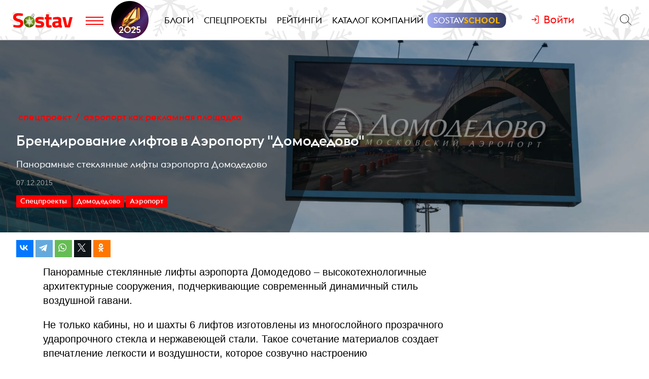

--- FILE ---
content_type: text/html; charset=utf-8
request_url: https://www.sostav.ru/publication/brendirovanie-liftov-v-aeroportu-domodedovo-20087.html
body_size: 12182
content:
<!DOCTYPE html> <html lang="ru"> <head> <meta charset="UTF-8"> <meta http-equiv="X-UA-Compatible" content="ie=edge"> <meta name="viewport" content="width=device-width, initial-scale=1"> <title>Брендирование лифтов в Аэропорту "Домодедово"</title> <meta property="og:title" content="Брендирование лифтов в Аэропорту &quot;Домодедово&quot;" /> <meta property="description" content="Панорамные стеклянные лифты аэропорта Домодедово" /> <meta property="og:description" content="Панорамные стеклянные лифты аэропорта Домодедово" /> <meta property="og:type" content="article" /> <link href="https://www.sostav.ru/publication/brendirovanie-liftov-v-aeroportu-domodedovo-20087.html" rel="canonical" /> <meta property="og:url" content="https://www.sostav.ru/publication/brendirovanie-liftov-v-aeroportu-domodedovo-20087.html" /> <meta property="og:image" content="https://www.sostav.ru/images/news/2015/12/03/preview/20087_471x230.jpg?rnd=632418" /> <meta property="og:image:width" content="470" /> <meta property="og:image:height" content="230" /> <meta property="crawl:image" content="https://www.sostav.ru/images/news/2015/12/03/preview/20087_471x230.jpg" /> <script type="application/ld+json">{"@context":"http:\/\/schema.org","@type":"NewsArticle","headline":"\u0411\u0440\u0435\u043d\u0434\u0438\u0440\u043e\u0432\u0430\u043d\u0438\u0435 \u043b\u0438\u0444\u0442\u043e\u0432 \u0432 \u0410\u044d\u0440\u043e\u043f\u043e\u0440\u0442\u0443 \"\u0414\u043e\u043c\u043e\u0434\u0435\u0434\u043e\u0432\u043e\"","url":"https:\/\/www.sostav.ru\/publication\/brendirovanie-liftov-v-aeroportu-domodedovo-20087.html","mainEntityOfPage":{"@type":"WebPage","@id":"https:\/\/www.sostav.ru\/publication\/brendirovanie-liftov-v-aeroportu-domodedovo-20087.html#article_content"},"datePublished":"2015-12-07 16:30:00","dateCreated":"2015-12-03 22:14:08","dateModified":"2015-12-07 16:30:00","description":"\u041f\u0430\u043d\u043e\u0440\u0430\u043c\u043d\u044b\u0435 \u0441\u0442\u0435\u043a\u043b\u044f\u043d\u043d\u044b\u0435 \u043b\u0438\u0444\u0442\u044b \u0430\u044d\u0440\u043e\u043f\u043e\u0440\u0442\u0430 \u0414\u043e\u043c\u043e\u0434\u0435\u0434\u043e\u0432\u043e","text":"\u041f\u0430\u043d\u043e\u0440\u0430\u043c\u043d\u044b\u0435 \u0441\u0442\u0435\u043a\u043b\u044f\u043d\u043d\u044b\u0435 \u043b\u0438\u0444\u0442\u044b \u0430\u044d\u0440\u043e\u043f\u043e\u0440\u0442\u0430 \u0414\u043e\u043c\u043e\u0434\u0435\u0434\u043e\u0432\u043e &ndash; \u0432\u044b\u0441\u043e\u043a\u043e\u0442\u0435\u0445\u043d\u043e\u043b\u043e\u0433\u0438\u0447\u043d\u044b\u0435 \u0430\u0440\u0445\u0438\u0442\u0435\u043a\u0442\u0443\u0440\u043d\u044b\u0435 \u0441\u043e\u043e\u0440\u0443\u0436\u0435\u043d\u0438\u044f, \u043f\u043e\u0434\u0447\u0435\u0440\u043a\u0438\u0432\u0430\u044e\u0449\u0438\u0435 \u0441\u043e\u0432\u0440\u0435\u043c\u0435\u043d\u043d\u044b\u0439 \u0434\u0438\u043d\u0430\u043c\u0438\u0447\u043d\u044b\u0439 \u0441\u0442\u0438\u043b\u044c \u0432\u043e\u0437\u0434\u0443\u0448\u043d\u043e\u0439 \u0433\u0430\u0432\u0430\u043d\u0438. \u041d\u0435 \u0442\u043e\u043b\u044c\u043a\u043e \u043a\u0430\u0431\u0438\u043d\u044b, \u043d\u043e \u0438 \u0448\u0430\u0445\u0442\u044b 6 \u043b\u0438\u0444\u0442\u043e\u0432 \u0438\u0437\u0433\u043e\u0442\u043e\u0432\u043b\u0435\u043d\u044b \u0438\u0437 \u043c\u043d\u043e\u0433\u043e\u0441\u043b\u043e\u0439\u043d\u043e\u0433\u043e \u043f\u0440\u043e\u0437\u0440\u0430\u0447\u043d\u043e\u0433\u043e \u0443\u0434\u0430\u0440\u043e\u043f\u0440\u043e\u0447\u043d\u043e\u0433\u043e \u0441\u0442\u0435\u043a\u043b\u0430 \u0438 \u043d\u0435\u0440\u0436\u0430\u0432\u0435\u044e\u0449\u0435\u0439 \u0441\u0442\u0430\u043b\u0438. \u0422\u0430\u043a\u043e\u0435 \u0441\u043e\u0447\u0435\u0442\u0430\u043d\u0438\u0435 \u043c\u0430\u0442\u0435\u0440\u0438\u0430\u043b\u043e\u0432 \u0441\u043e\u0437\u0434\u0430\u0435\u0442 \u0432\u043f\u0435\u0447\u0430\u0442\u043b\u0435\u043d\u0438\u0435 \u043b\u0435\u0433\u043a\u043e\u0441\u0442\u0438 \u0438 \u0432\u043e\u0437\u0434\u0443\u0448\u043d\u043e\u0441\u0442\u0438, \u043a\u043e\u0442\u043e\u0440\u043e\u0435 \u0441\u043e\u0437\u0432\u0443\u0447\u043d\u043e \u043d\u0430\u0441\u0442\u0440\u043e\u0435\u043d\u0438\u044e \u043f\u0443\u0442\u0435\u0448\u0435\u0441\u0442\u0432\u0435\u043d\u043d\u0438\u043a\u043e\u0432. \u0411\u0440\u0435\u043d\u0434\u0438\u0440\u043e\u0432\u0430\u043d\u0438\u0435 \u0432\u044b\u043f\u043e\u043b\u043d\u044f\u0435\u0442\u0441\u044f \u043d\u0435 \u0431\u043e\u043b\u0435\u0435 \u0447\u0435\u043c \u043d\u0430 30% \u043e\u0431\u0449\u0435\u0439 \u043f\u043e\u0432\u0435\u0440\u0445\u043d\u043e\u0441\u0442\u0438 \u0448\u0430\u0445\u0442\u044b \u043b\u0438\u0444\u0442\u0430, \u0447\u0442\u043e \u043f\u043e\u0437\u0432\u043e\u043b\u044f\u0435\u0442 \u0441\u043e\u0445\u0440\u0430\u043d\u0438\u0442\u044c \u0432\u043e\u0437\u043c\u043e\u0436\u043d\u043e\u0441\u0442\u044c \u043a\u0440\u0443\u0433\u043e\u0432\u043e\u0433\u043e \u043e\u0431\u0437\u043e\u0440\u0430 \u0443 \u043d\u0430\u0445\u043e\u0434\u044f\u0449\u0438\u0445\u0441\u044f \u0432\u043d\u0443\u0442\u0440\u0438. \u041d\u0430 \u044d\u0442\u043e \u0436\u0435 \u043d\u0430\u0446\u0435\u043b\u0435\u043d\u043e \u043f\u0440\u0438\u043c\u0435\u043d\u0435\u043d\u0438\u0435 \u043f\u0435\u0440\u0444\u043e\u0440\u0438\u0440\u043e\u0432\u0430\u043d\u043d\u043e\u0439 \u043f\u043b\u0435\u043d\u043a\u0438, \u043a\u043e\u0442\u043e\u0440\u0430\u044f \u043f\u0440\u043e\u0441\u0432\u0435\u0447\u0438\u0432\u0430\u0435\u0442\u0441\u044f \u0441 \u0432\u043d\u0443\u0442\u0440\u0435\u043d\u043d\u0435\u0439 \u0441\u0442\u043e\u0440\u043e\u043d\u044b. \u0420\u0430\u0441\u043f\u043e\u043b\u043e\u0436\u0435\u043d\u0438\u0435 \u043b\u0438\u0444\u0442\u043e\u0432 \u0432 \u0441\u0430\u043c\u044b\u0445 \u043f\u0440\u043e\u0445\u043e\u0434\u0438\u043c\u044b\u0445 \u0437\u043e\u043d\u0430\u0445 \u0430\u044d\u0440\u043e\u043f\u043e\u0440\u0442\u0430 \u0414\u043e\u043c\u043e\u0434\u0435\u0434\u043e\u0432\u043e \u043f\u043e\u0437\u0432\u043e\u043b\u044f\u0435\u0442 \u0440\u0430\u0437\u043c\u0435\u0449\u0435\u043d\u043d\u043e\u0439 \u043d\u0430 \u043d\u0438\u0445 \u0440\u0435\u043a\u043b\u0430\u043c\u0435 &laquo;\u0440\u0430\u0431\u043e\u0442\u0430\u0442\u044c&raquo; \u043d\u0430 \u0432\u0441\u044e \u0430\u0443\u0434\u0438\u0442\u043e\u0440\u0438\u044e \u0432\u043e\u0437\u0434\u0443\u0448\u043d\u043e\u0439 \u0433\u0430\u0432\u0430\u043d\u0438 - 150 \u0442\u044b\u0441\u044f\u0447 \u0447\u0435\u043b\u043e\u0432\u0435\u043a \u0435\u0436\u0435\u0434\u043d\u0435\u0432\u043d\u043e, 50 \u043c\u0438\u043b\u043b\u0438\u043e\u043d\u043e\u0432 \u0435\u0436\u0435\u0433\u043e\u0434\u043d\u043e (\u0441 \u0443\u0447\u0435\u0442\u043e\u043c \u0432\u0441\u0442\u0440\u0435\u0447\u0430\u044e\u0449\u0438\u0445 \u0438 \u043f\u0440\u043e\u0432\u043e\u0436\u0430\u044e\u0449\u0438\u0445): 2 \u0441\u043f\u0440\u0430\u0432\u0430 \u0438 \u0441\u043b\u0435\u0432\u0430 \u043e\u0442 \u0441\u0442\u043e\u0439\u043a\u0438 &laquo;\u041c\u0435\u0441\u0442\u043e \u0432\u0441\u0442\u0440\u0435\u0447\u0438&raquo; 2 \u0432 \u043e\u043a\u0440\u0443\u0436\u0435\u043d\u0438\u0438 \u043a\u0430\u0444\u0435 \u0432 \u0437\u043e\u043d\u0435 \u0432\u044b\u0445\u043e\u0434\u0430 \u043d\u0430 \u043f\u043e\u0441\u0430\u0434\u043a\u0443 \u043c\u0435\u0436\u0434\u0443\u043d\u0430\u0440\u043e\u0434\u043d\u044b\u0445 \u0438 \u0432\u043d\u0443\u0442\u0440\u0435\u043d\u043d\u0438\u0445 \u0430\u0432\u0438\u0430\u043b\u0438\u043d\u0438\u0439 2 \u0432 \u0446\u0435\u043d\u0442\u0440\u0435 \u043d\u043e\u0432\u043e\u0433\u043e \u0430\u0442\u0440\u0438\u0443\u043c\u0430 \u043f\u0440\u0438\u043b\u0435\u0442\u0430 \u043c\u0435\u0436\u0434\u0443\u043d\u0430\u0440\u043e\u0434\u043d\u044b\u0445 \u0430\u0432\u0438\u0430\u043b\u0438\u043d\u0438\u0439 \u041a\u043e\u043c\u043f\u0430\u043d\u0438\u044f-\u043f\u0430\u0440\u0442\u043d\u0435\u0440 \u0441\u0430\u043c\u043e\u0441\u0442\u043e\u044f\u0442\u0435\u043b\u044c\u043d\u043e \u0438\u0437\u0433\u043e\u0442\u0430\u0432\u043b\u0438\u0432\u0430\u0435\u0442 \u0438 \u0440\u0430\u0437\u043c\u0435\u0449\u0430\u0435\u0442 \u0440\u0435\u043a\u043b\u0430\u043c\u043d\u044b\u0435 \u043c\u0430\u0442\u0435\u0440\u0438\u0430\u043b\u044b. \u041e\u0434\u0438\u043d \u0438\u0437 \u043f\u0440\u0438\u043c\u0435\u0440\u043e\u0432 \u0431\u0440\u0435\u043d\u0434\u0438\u0440\u043e\u0432\u0430\u043d\u0438\u044f \u043b\u0438\u0444\u0442\u043e\u0432 \u0432 \u0430\u044d\u0440\u043e\u043f\u043e\u0440\u0442\u0443 \u0414\u043e\u043c\u043e\u0434\u0435\u0434\u043e\u0432\u043e \u043f\u0440\u0438\u043d\u0430\u0434\u043b\u0435\u0436\u0438\u0442 \u0421\u0431\u0435\u0440\u0431\u0430\u043d\u043a\u0443 \u0420\u043e\u0441\u0441\u0438\u0438. \u0420\u0435\u043a\u043b\u0430\u043c\u043d\u0430\u044f \u043a\u0430\u043c\u043f\u0430\u043d\u0438\u044f \u043f\u043e\u0434 \u043d\u0430\u0437\u0432\u0430\u043d\u0438\u0435\u043c &laquo;\u041e\u0431\u0441\u043b\u0443\u0436\u0438\u0432\u0430\u043d\u0438\u0435 \u043d\u0430 \u0432\u044b\u0441\u043e\u0442\u0435&raquo; \u0443\u0434\u0430\u0447\u043d\u043e \u0441\u043e\u0435\u0434\u0438\u043d\u0438\u043b\u0430 \u043f\u0440\u0438\u044f\u0442\u043d\u043e\u0435 \u043f\u0440\u0435\u0434\u0432\u043a\u0443\u0448\u0435\u043d\u0438\u0435 \u043f\u043e\u043b\u0435\u0442\u0430 \u0441 \u043a\u0430\u0447\u0435\u0441\u0442\u0432\u043e\u043c \u043e\u0431\u0441\u043b\u0443\u0436\u0438\u0432\u0430\u043d\u0438\u044f \u0444\u0438\u043d\u0430\u043d\u0441\u043e\u0432\u043e\u0439 \u043e\u0440\u0433\u0430\u043d\u0438\u0437\u0430\u0446\u0438\u0438. \u0412\u0441\u0435 \u0441\u043b\u043e\u0436\u0438\u043b\u043e\u0441\u044c. \u0420\u0435\u043a\u043b\u0430\u043c\u0430 \u0432\u044b\u0437\u0432\u0430\u043b\u0430 \u043f\u043e\u0437\u0438\u0442\u0438\u0432\u043d\u044b\u0439 \u044d\u043c\u043e\u0446\u0438\u043e\u043d\u0430\u043b\u044c\u043d\u044b\u0439 \u043d\u0430\u0441\u0442\u0440\u043e\u0439 \u0443 \u043f\u0443\u0442\u0435\u0448\u0435\u0441\u0442\u0432\u0435\u043d\u043d\u0438\u043a\u043e\u0432. &nbsp; &nbsp; \u041d\u0430\u0447\u0430\u043b\u044c\u043d\u0430\u044f \u0441\u0442\u043e\u0438\u043c\u043e\u0441\u0442\u044c \u0431\u0440\u0435\u043d\u0434\u0438\u0440\u043e\u0432\u0430\u043d\u0438\u044f 1 \u043b\u0438\u0444\u0442\u0430 - \u043e\u0442 US 1500$, \u0432\u043a\u043b\u044e\u0447\u0430\u044f \u041d\u0414\u0421. \u0426\u0435\u043d\u044b \u0430\u043a\u0442\u0443\u0430\u043b\u044c\u043d\u044b \u0434\u043b\u044f \u0434\u0435\u043a\u0430\u0431\u0440\u044f 2015 \u0433\u043e\u0434\u0430. \u0414\u043b\u044f \u0443\u0447\u0430\u0441\u0442\u0438\u044f \u0432 \u0440\u0435\u043a\u043b\u0430\u043c\u043d\u044b\u0445 \u043f\u0440\u043e\u0435\u043a\u0442\u0430\u0445 \u0430\u044d\u0440\u043e\u043f\u043e\u0440\u0442\u0430 \u043d\u0435\u043e\u0431\u0445\u043e\u0434\u0438\u043c\u043e \u043f\u0440\u043e\u0439\u0442\u0438 \u043f\u0440\u043e\u0446\u0435\u0434\u0443\u0440\u0443 \u043f\u0440\u0435\u043a\u0432\u0430\u043b\u0438\u0444\u0438\u043a\u0430\u0446\u0438\u0438. \u041e\u0431\u0441\u0443\u0436\u0434\u0435\u043d\u0438\u0435 \u043a\u043e\u043c\u043c\u0435\u0440\u0447\u0435\u0441\u043a\u0438\u0445 \u0443\u0441\u043b\u043e\u0432\u0438\u0439 \u043f\u043e \u0440\u0435\u043a\u043b\u0430\u043c\u043d\u044b\u043c \u043f\u0440\u043e\u0435\u043a\u0442\u0430\u043c \u043f\u0440\u043e\u0445\u043e\u0434\u0438\u0442 \u043d\u0430 \u044d\u043b\u0435\u043a\u0442\u0440\u043e\u043d\u043d\u043e\u0439 \u0442\u043e\u0440\u0433\u043e\u0432\u043e\u0439 \u043f\u043b\u043e\u0449\u0430\u0434\u043a\u0435&nbsp;http:\/\/www.zakupki.ru&nbsp;\u043c\u0435\u0436\u0434\u0443&nbsp;\u043f\u0440\u0435\u043a\u0432\u0430\u043b\u0438\u0444\u0438\u0446\u0438\u0440\u043e\u0432\u0430\u043d\u043d\u044b\u043c\u0438 \u043a\u043e\u043c\u043f\u0430\u043d\u0438\u044f\u043c\u0438.","publisher":{"@type":"Organization","name":"Sostav.ru","logo":{"@type":"ImageObject","url":"https:\/\/www.sostav.ru\/app\/public\/design\/logo2018.png"}},"image":"https:\/\/www.sostav.ru\/images\/news\/2015\/12\/03\/preview\/20087_471x230.jpg","author":[{"@type":"Person","name":"Sostav.ru"}]}</script> <script type="application/ld+json">{"@context":"https:\/\/schema.org","@type":"BreadcrumbList","itemListElement":[{"@type":"ListItem","position":1,"item":{"@id":"\/\/www.sostav.ru\/specprojects","name":"\u0421\u043f\u0435\u0446\u043f\u0440\u043e\u0435\u043a\u0442\u044b"}},{"@type":"ListItem","position":2,"item":{"@id":"\/\/www.sostav.ru\/specprojects\/domodedovo","name":"\u0410\u044d\u0440\u043e\u043f\u043e\u0440\u0442 \u043a\u0430\u043a \u0440\u0435\u043a\u043b\u0430\u043c\u043d\u0430\u044f \u043f\u043b\u043e\u0449\u0430\u0434\u043a\u0430"}}]}</script> <script>window.siteRoot = "/";</script> <meta name="theme-color" content="#F0EEE9"> <meta name="apple-mobile-web-app-status-bar-style" content="black-translucent"> <link href="/rss" rel="alternate" type="application/rss+xml"> <meta property="fb:pages" content="165127806832871" /> <meta property="fb:app_id" content="148933805160721"> <meta name="twitter:site" content="@sostav_news" /> <meta name="twitter:creator" content="@sostav_news" /> <meta name="twitter:card" content="summary_large_image" /> <link rel="icon" href="/app/public/images/favic.png" type="image/png"> <link type="text/css" href="/css/front/components/articlesList/default.css" rel="stylesheet" media="all" /> <link type="text/css" href="//www.sostav.ru/css/front/article/article_specproject.css?v=9" rel="stylesheet" media="all" /> <link type="text/css" href="//www.sostav.ru/css/front/components/comments/comments.css" rel="stylesheet" media="all" /> <link type="text/css" href="/libs/grid-master/dist/css/mscom-grid.css" rel="stylesheet" media="all" /> <link type="text/css" href="/css/front/karkas.css?v=13" rel="stylesheet" media="all" /> <link type="text/css" href="/libs/vex-master/dist/css/vex.css" rel="stylesheet" media="all" /> <link type="text/css" href="/libs/vex-master/dist/css/vex-theme-top.css" rel="stylesheet" media="all" /> <script>window.yaContextCb = window.yaContextCb || []</script><script src="https://yandex.ru/ads/system/context.js" async></script></head> <body> <!-- Yandex.Metrika counter --> <script type="text/javascript" > (function(m,e,t,r,i,k,a){m[i]=m[i]||function(){(m[i].a=m[i].a||[]).push(arguments)}; m[i].l=1*new Date();k=e.createElement(t),a=e.getElementsByTagName(t)[0],k.async=1,k.src=r,a.parentNode.insertBefore(k,a)}) (window, document, "script", "https://mc.yandex.ru/metrika/tag.js", "ym"); ym(25659224, "init", { clickmap:true, trackLinks:true, accurateTrackBounce:true }); </script> <noscript><div><img src="https://mc.yandex.ru/watch/25659224" style="position:absolute; left:-9999px;" alt="" /></div></noscript> <!--LiveInternet counter--> <script type="text/javascript"> new Image().src = "//counter.yadro.ru/hit?r"+ escape(document.referrer)+((typeof(screen)=="undefined")?"": ";s"+screen.width+"*"+screen.height+"*"+(screen.colorDepth? screen.colorDepth:screen.pixelDepth))+";u"+escape(document.URL)+ ";h"+escape(document.title.substring(0,150))+ ";"+Math.random();</script><!--/LiveInternet--> <!-- Rating@Mail.ru counter --> <script type="text/javascript"> var _tmr = window._tmr || (window._tmr = []); _tmr.push({id: "110562", type: "pageView", start: (new Date()).getTime()}); (function (d, w, id) { if (d.getElementById(id)) return; var ts = d.createElement("script"); ts.type = "text/javascript"; ts.async = true; ts.id = id; ts.src = (d.location.protocol == "https:" ? "https:" : "http:") + "//top-fwz1.mail.ru/js/code.js"; var f = function () {var s = d.getElementsByTagName("script")[0]; s.parentNode.insertBefore(ts, s);}; if (w.opera == "[object Opera]") { d.addEventListener("DOMContentLoaded", f, false); } else { f(); } })(document, window, "topmailru-code"); </script><noscript><div> <img src="//top-fwz1.mail.ru/counter?id=110562;js=na" style="border:0;position:absolute;left:-9999px;" alt="" /> </div></noscript> <!-- Yandex.Metrika counter --> <script type="text/javascript" > (function (d, w, c) { (w[c] = w[c] || []).push(function() { try { w.yaCounter49194025 = new Ya.Metrika2({ id:49194025, clickmap:true, trackLinks:true, accurateTrackBounce:true, webvisor:true }); } catch(e) { } }); var n = d.getElementsByTagName("script")[0], s = d.createElement("script"), f = function () { n.parentNode.insertBefore(s, n); }; s.type = "text/javascript"; s.async = true; s.src = "https://mc.yandex.ru/metrika/tag.js"; if (w.opera == "[object Opera]") { d.addEventListener("DOMContentLoaded", f, false); } else { f(); } })(document, window, "yandex_metrika_callbacks2"); </script> <noscript><div><img src="https://mc.yandex.ru/watch/49194025" style="position:absolute; left:-9999px;" alt="" /></div></noscript> <!-- /Yandex.Metrika counter --> <!-- VK Pixel Code --> <script type="text/javascript">!function(){var t=document.createElement("script");t.type="text/javascript",t.async=!0,t.src="https://vk.com/js/api/openapi.js?159",t.onload=function(){VK.Retargeting.Init("VK-RTRG-291638-9ig6G"),VK.Retargeting.Hit()},document.head.appendChild(t)}();</script> <noscript><img src="https://vk.com/rtrg?p=VK-RTRG-291638-9ig6G" style="position:fixed; left:-999px;" alt=""/></noscript> <!-- End VK Pixel Code --> <div id="st_page"> <style> .bf-logo { flex-grow: 6; transform: translate(-8px, 0); } .bf-logo__pic { width: 40px; } @media all and (min-width: 375px) { .bf-logo { transform: translate(0, 0); } } @media all and (min-width: 430px) { .bf-logo { flex-grow: 4; } } @media all and (min-width: 560px) { .bf-logo { flex-grow: 3; } } @media all and (min-width: 768px) { .bf-logo { text-align: center; flex-grow: 6; } .bf-logo__pic { padding: 10px 0; } .logo-menu { margin: -8px 0; } } @media all and (min-width: 950px) { .bf-logo { flex-grow: 12; } } @media all and (min-width: 1200px) { .bf-logo { order: 2; padding-left: 5px; } .bf-logo__pic { width: 74px; } .logo-menu { margin: -20px 0; } } .ssschool > a > span { position: relative; } .ssschool > a > span:before { content: ""; position: absolute; top: -4px; left: -12px; right: -12px; bottom: -4px; background-image: linear-gradient(90deg, #9FA7F0, #343A5F, #9FA7F0); background-size: 200% 100%; background-position: left center; border-radius: 12px; transition: background-position ease .3s; } .ssschool > a > span:hover:before { background-position: 100% center; } .ssschool > a > span { color: #fff !important; } .ssschool .ssschool__1 { position: relative; color: #fff !important; } .ssschool .ssschool__2 { position: relative; color: #F5B30A !important; font-weight: 600; } @media all and (min-width: 1600px) { .ssschool { transform: translate(4px, 0) scale(.8); } .ssschool > a > span:before { top: -9px; left: -16px; right: -16px; bottom: -9px; border-radius: 20px; } } .logo.h-btn img { opacity: 0; } .logo.h-btn { background: url(/assets/karkas/ng2025/ng2025_logo.svg) left center no-repeat; background-size: auto 24px; } #site_header_wrapper #site_header { background: url(/assets/karkas/ng2025/sneg3.svg) center center repeat-x #fff; background-size: auto 100% !important; } @media all and (min-width: 1200px) { .logo.h-btn { background-size: auto 32px; } #site_header_wrapper #site_header { background-size: auto 400% !important; } } @media all and (min-width: 1400px) { #site_header_wrapper #site_header:before, #site_header_wrapper #site_header:after { content: ""; position: absolute; top: 0; width: 120px; height: 220px; pointer-events: none; } #site_header_wrapper #site_header:before { left: 0; background: url(/assets/karkas/ng2025/vis_left.png) right bottom no-repeat; } #site_header_wrapper #site_header:after { right: 0; background: url(/assets/karkas/ng2025/vis_right.png) left bottom no-repeat; } } @media all and (min-width: 1800px) { #site_header_wrapper #site_header:before, #site_header_wrapper #site_header:after { width: 140px; } } </style> <div id="site_top" class="site-top"> <div id="site_top_banner" class="site-top-banner"></div> <div id="site_header_wrapper"> <div id="site_header" class="site-header has-sticky"> <div class="ms-grid"> <div class="ms-row"> <div class="ms-col-1-1"> <div class="site-header-inner"> <div class="logo-menu"> <button class="h-btn menu-btn toggle-main-menu"> <svg viewBox="0 0 35 20" width="35" height="20" xmlns="http://www.w3.org/2000/svg"> <line x1="0" y1="5" x2="35" y2="5" style="stroke:#fe0002;stroke-width:2"></line> <line x1="0" y1="12" x2="35" y2="12" style="stroke:#fe0002;stroke-width:2"></line> <line x1="0" y1="19" x2="35" y2="19" style="stroke:#fe0002;stroke-width:2"></line> </svg> </button> <a href="/" class="logo h-btn" title="Sostav.ru"><img src="/app/public/design/logo2918-05v3.svg" alt="Sostav.ru" title="Sostav.ru"></a> <a href="/vote/65" target="_blank" title="Итоги года 2025" class="bf-logo"><img class="bf-logo__pic" src="/app/public/design/bf2025.png"></a> </div> <ul class="mainmenu"> <li><a href="/blogs"><span>Блоги</span></a></li> <li><a href="/specprojects"><span>Спецпроекты</span></a></li> <li><a href="/ratings"><span>Рейтинги</span></a></li> <li><a href="/advmap/agency/catalogue"><span>Каталог компаний</span></a></li> <li class="ssschool"><a href="https://sostav.school/?utm_source=sostav-main-menu" target="_blank"><span><span class="ssschool__1">Sostav</span><span class="ssschool__2">School</span></span></a></li> </ul> <div class="user" id="auth"><a class="auth-login"><span>Войти</span></a></div> <div class="search"> <form action="/search" method="get"> <input type="text" name="q" placeholder="Поиск материалов на Sostav.ru" autocomplete="off"> <button type="submit" class="h-btn search-btn"></button> <button type="button" class="h-btn search-close-btn"> <svg width="30px" height="30px" xmlns="http://www.w3.org/2000/svg" xmlns:xlink="http://www.w3.org/1999/xlink" version="1.1" id="Capa_1" x="0px" y="0px" viewBox="-25 -30 100 100" style="enable-background:new 0 0 47.971 47.971;" xml:space="preserve"> <path d="M28.228,23.986L47.092,5.122c1.172-1.171,1.172-3.071,0-4.242c-1.172-1.172-3.07-1.172-4.242,0L23.986,19.744L5.121,0.88 c-1.172-1.172-3.07-1.172-4.242,0c-1.172,1.171-1.172,3.071,0,4.242l18.865,18.864L0.879,42.85c-1.172,1.171-1.172,3.071,0,4.242 C1.465,47.677,2.233,47.97,3,47.97s1.535-0.293,2.121-0.879l18.865-18.864L42.85,47.091c0.586,0.586,1.354,0.879,2.121,0.879 s1.535-0.293,2.121-0.879c1.172-1.171,1.172-3.071,0-4.242L28.228,23.986z"></path> </svg> </button> </form> </div> </div> </div> </div> </div> </div> </div> </div> <div id="main_modal_menu"> <div> <div class="ms-grid"> <div class="brand"> <a href="/"><img src="/app/public/design/logo2918-05v3.svg" alt="Sostav.ru" title="Sostav.ru"></a> </div> </div> </div> <div class="ms-grid"> <div class="ms-row menu-cols"> <div class="s-ms-col-1-2 l-ms-col-1-4 first"> <h2 class="hed"><a href="/lenta">Новости</a></h2> <ul class="menu"> <li><h3><a href="/news/digital">Digital</a></h3></li> <li><h3><a href="/news/media">Медиа</a></h3></li> <li><h3><a href="/news/creative">Креатив</a></h3></li> <li><h3><a href="/news/marketing">Маркетинг</a></h3></li> <li><h3><a href="/news/business">Бизнес</a></h3></li> <li><h3><a href="/news/social">Общество</a></h3></li> </ul> </div> <div class="s-ms-col-1-2 l-ms-col-1-4 mid"> <h2 class="hed"><a href="/specprojects">Спецпроекты</a></h2> <ul class="menu"> <li><h3><a href="https://sostav.school/?utm_source=sostav-main-menu" title="Sostav.school" target="_blank"><span><span class="color-red">Sostav</span>.Школа</span></h3></a></li> <li><h3><a href="/education">Лекторий</a></h3></li> <li><h3><a href="/specprojects/expertise">Экспертиза</a></h3></li> <li><h3><a href="/specprojects/adscale">Шкала эффективности рекламы</a></h3></li> <li><h3><a href="/specprojects/marketface">Лицо рынка</a></h3></li> <li><h3><a href="/specprojects/market-opinion">Мнение рынка</a></h3></li> <li><h3><a href="/specprojects/bookchain">Bookchain</a></h3></li> <li><h3><a href="/specprojects/year-results-2025">Итоги года 2025</a></h3></li> </ul> </div> <div class="s-ms-col-1-1 l-ms-col-1-4 mid"> <h2 class="hed"><a>Выбор редакции</a></h2> <ul class="menu"> <li> <h3><a href="/ratings/mediarating2025">Рейтинг медиаагентств 2025</a></h3> </li> <li> <h3><a href="/publication/rejting-krupnejshikh-reklamodatelej-rossii-2025-74192.html">ТОП-30 крупнейших рекламодателей России 2025</a></h3> </li> <li> <h3><a href="/education/lenta?format=audio">Подкасты</a></h3> </li> <li> <h3><a href="/news/creative/video">Видео</a></h3> </li> </ul> </div> <div class="s-ms-col-1-2 l-ms-col-1-4 last"> <ul class="menu service-menu"> <li><h3><a href="/page/advert">Реклама на сайте</a></h3></li> <li><h3><a href="/page/contacts">Контакты</a></h3></li> <li><h3><a href="/page/guidelines/index">Гайдлайны</a></h3></li> <li><h3><a href="/advmap/agency/catalogue">Каталог компаний</a></h3></li> <li><h3><a href="/ratings">Рейтинги</a></h3></li> <li><h3><a href="/blogs/">Бизнес-блоги</a></h3></li> <li><h3><a href="/blogs/policy/blog">Правила ведения блогов</a></h3></li> </ul> </div> </div> <div class="ms-row"> <div class="l-ms-col-1-2"> <div class="first"> <h2 class="hed"><a href="/blogs">Блоги</a></h2> <div class="sblogs-item"> <a href="/blogs/268797"> <img src="/appi/blogs/avatar/blog?blogId=268797" class="s-avatar"> <span class="sblogs-blog-title">канал Dомашний</span> </a> </div> <div><a class="sblogs-feed-title" href="/blogs/268797/74608">Быть Главным женским – это призвание!</a></div> </div> <div class="content socials"> <h2><span class="color-red">Sostav</span> в соцсетях</h2> <div class="links"> <a target="_blank" href="https://vk.com/sostavru"><svg viewBox="0 0 24 24"><use xlink:href="/app/public/images/socials/social.svg#vk"></use></svg></a> <a target="_blank" href="https://t.me/sostav"><svg viewBox="0 0 24 24"><use xlink:href="/app/public/images/socials/social.svg#tg"></use></svg></a> <a target="_blank" href="https://twitter.com/sostav_news"><svg viewBox="0 0 24 24"><use xlink:href="/app/public/images/socials/social.svg#tw"></use></svg></a> <a target="_blank" href="https://ok.ru/sostavru"><svg viewBox="0 0 24 24"><use xlink:href="/app/public/images/socials/social.svg#ok"></use></svg></a> <a target="_blank" href="/rss"><svg viewBox="0 0 24 24"><use xlink:href="/app/public/images/socials/social.svg#rss"></use></svg></a> <a class="js-subscribe-init" href=""><svg viewBox="0 0 24 24"><use xlink:href="/app/public/images/socials/social.svg#mail"></use></svg></a> </div> </div> </div> <div class="l-ms-col-1-2"> <div class="maps"> <div class="ms-row"> <div class="ms-col-1-2 first"> <div class="item" style="background: repeating-linear-gradient(45deg, rgba(0, 0, 0, 0.1), rgba(0, 0, 0, 0.1) 10px, rgba(0, 0, 0, 0.15) 10px, rgba(0, 0, 0, 0.15) 20px) !important;"> <a class="lnk" href="/advmap/agency/catalogue">Каталог <br>компаний</a> </div> <div class="item" style="background-image: url(/app/public/images/advmap/mir_map.png);"> <a class="lnk" href="/map/maps/2026">Карта <br>рекламного <br>рынка</a> </div> <div class="item" style="background-image: url(/app/public/images/advmap/marketing_map.png);"> <a class="lnk" href="/advmap/marketingmap">Карта <br>маркетинговых <br>услуг</a> </div> </div> <div class="ms-col-1-2 last"> <div class="item" style="background-image: url(/app/public/images/advmap/branding_map.png);"> <a class="lnk" href="/advmap/brandingmap">Карта <br>брендинговых <br>агентств</a> </div> <div class="item" style="background-image: url(/app/public/images/advmap/digital_map.png);"> <a class="lnk" href="/advmap/digital">Карта <br>digital-агентств</a> </div> <div class="item" style="background-image: url(/app/public/images/advmap/reklamodateli_map.png);"> <a class="lnk" href="/advmap/advertizersmap">Карта крупнейших <br>рекламодателей <br>России</a> </div> </div> <div class="ms-col-1-2"> <div class="item" style="background-image: url(/assets/spec/tg-map/img/TM_top2.PNG);"> <a class="lnk" href="/advmap/tgmap">Карта <br>телеграм <br> каналов</a> </div> </div> </div> </div> </div> </div> <div class="addr"> <div class="mail"> <a href="mailto:info@sostav.ru">info@<span class="color-red">sostav.ru</span></a> </div> <div class="tel"> <a href="tel:+74952740525">+7 (495) 274-05-25</a> </div> <div class="adress"> Москва, ул. Полковая 3 стр.3, офис 120 </div> </div> <div class="copy"> © <a href="/" class="color-red"><strong>Sostav</strong></a> независимый проект <a target="_blank" href="http://depotwpf.ru/">брендингового агентства <strong>Depot</strong></a> <br> Использование опубликованных материалов доступно только при указании источника. <br><br> Дизайн сайта - <a href="http://www.liqium.ru/" target="_blank" class="color-red">Liqium</a> <br><br> <strong>18+</strong> </div> </div> </div> <div id="st_content"><div class="sp-article"> <div class="article-cover"> <div class="bg" data-src="/images/section_covers/2018/03/27/leyl5vi8.jpg" style="background-image: url(/images/section_covers/2018/03/27/leyl5vi8.jpg)"></div> <div class="ms-grid article-cover-grid"> <div class="ms-row"> <div class="xs-ms-col-1-1 l-ms-col-5-8"> <div class="section-titles"> <ul class="cats"> <li><a href="/specprojects">Спецпроект</a></li> <li><a href="/specprojects/domodedovo">Аэропорт как рекламная площадка</a></li> </ul> </div> <div class="article-titles"> <h1 class="zag">Брендирование лифтов в&nbsp;Аэропорту "Домодедово"</h1> <h2 class="podzag">Панорамные стеклянные лифты аэропорта Домодедово</h2> </div> <div class="article-captions"> <span class="datetime" datetime="2015-12-07T16:30:00+03:00">07.12.2015</span> </span> </div> <div class="article-tags"> <ul class="tags"> <li><a href="/tags/spetsproekty">Спецпроекты</a></li> <li><a href="/tags/domodedovo">Домодедово</a></li> <li><a href="/tags/aeroport">Аэропорт</a></li> </ul> </div> </div> </div> </div> </div> <div class="article-content-wrapper stick-parent"> <div class="ms-grid"> <div class="ms-row"> <div class="xs-ms-col-1-1 l-ms-col-6-8"> <div> <div class="article-social-likes-wrapper"> <div class="article-social-likes top" data-counter=""></div> </div> </div> <div class="sp-article__content"> <div class="article-content" id="article_content"> <p>Панорамные стеклянные лифты аэропорта Домодедово &ndash; высокотехнологичные архитектурные сооружения, подчеркивающие современный динамичный стиль воздушной гавани.</p> <p>Не только кабины, но и шахты 6 лифтов изготовлены из многослойного прозрачного ударопрочного стекла и нержавеющей стали. Такое сочетание материалов создает впечатление легкости и воздушности, которое созвучно настроению путешественников.</p> <p>Брендирование выполняется не более чем на 30% общей поверхности шахты лифта, что позволяет сохранить возможность кругового обзора у находящихся внутри. На это же нацелено применение перфорированной пленки, которая просвечивается с внутренней стороны.</p> <p>Расположение лифтов в самых проходимых зонах аэропорта Домодедово позволяет размещенной на них рекламе &laquo;работать&raquo; на всю аудиторию воздушной гавани - 150 тысяч человек ежедневно, 50 миллионов ежегодно (с учетом встречающих и провожающих):</p> <ul> <li> <p>2 справа и слева от стойки &laquo;Место встречи&raquo;</p> </li> <li> <p>2 в окружении кафе в зоне выхода на посадку международных и внутренних авиалиний</p> </li> <li> <p>2 в центре нового атриума прилета международных авиалиний</p> </li> </ul> <p>Компания-партнер самостоятельно изготавливает и размещает рекламные материалы.</p> <p>Один из примеров брендирования лифтов в аэропорту Домодедово принадлежит Сбербанку России. Рекламная кампания под названием &laquo;Обслуживание на высоте&raquo; удачно соединила приятное предвкушение полета с качеством обслуживания финансовой организации. Все сложилось. Реклама вызвала позитивный эмоциональный настрой у путешественников.</p> <p>&nbsp;</p> <div class="fotorama" data-allowfullscreen="native" data-maxheight="500px" data-minwidth="100%" data-nav="thumbs"><a data-caption="" data-full="http://cdn3.sostav.ru/news/2015/12/07/slides/c2jwZrho_l.jpg" href="http://cdn3.sostav.ru/news/2015/12/07/slides/c2jwZrho_m.jpg"><img data-caption="" src="http://cdn3.sostav.ru/news/2015/12/07/slides/c2jwZrho_s.jpg" /></a><a data-caption="" data-full="http://cdn1.sostav.ru/news/2015/12/03/slides/bAM6jnpu_l.jpg" href="http://cdn1.sostav.ru/news/2015/12/03/slides/bAM6jnpu_l.jpg"><img data-caption="" src="http://cdn1.sostav.ru/news/2015/12/03/slides/bAM6jnpu_s.jpg" /></a><a data-caption="" data-full="http://cdn3.sostav.ru/news/2015/12/03/slides/TR9uedbi_l.jpg" href="http://cdn3.sostav.ru/news/2015/12/03/slides/TR9uedbi_l.jpg"><img data-caption="" src="http://cdn3.sostav.ru/news/2015/12/03/slides/TR9uedbi_s.jpg" /></a><a data-caption="" data-full="http://cdn1.sostav.ru/news/2015/12/03/slides/vdj1S8Tt_l.jpg" href="http://cdn1.sostav.ru/news/2015/12/03/slides/vdj1S8Tt_l.jpg"><img data-caption="" src="http://cdn1.sostav.ru/news/2015/12/03/slides/vdj1S8Tt_s.jpg" /></a><a data-caption="" data-full="http://cdn2.sostav.ru/news/2015/12/03/slides/NYqLF0YN_l.jpg" href="http://cdn2.sostav.ru/news/2015/12/03/slides/NYqLF0YN_l.jpg"><img data-caption="" src="http://cdn2.sostav.ru/news/2015/12/03/slides/NYqLF0YN_s.jpg" /></a></div> <p>&nbsp;</p> <p>Начальная стоимость брендирования 1 лифта - от US 1500$, включая НДС.</p> <p>Цены актуальны для декабря 2015 года.</p> <p>Для участия в рекламных проектах аэропорта необходимо пройти процедуру преквалификации.</p> <p>Обсуждение коммерческих условий по рекламным проектам проходит на электронной торговой площадке&nbsp;<a href="http://www.zakupki.ru" target="_blank">http://www.zakupki.ru</a>&nbsp;между&nbsp;преквалифицированными компаниями.</p> </div> <div class="banner-rm3-wrapper"> <div class="banner-rm3"></div> </div> </div> <div class="article-social-likes bottom"></div> <div class="article-comments" id="comments_wrapper_20087" data-year="2015" data-url="publication/brendirovanie-liftov-v-aeroportu-domodedovo-20087.html"> <div class="init-comments-wrapper"> <button data-wrap_id="comments_wrapper_20087" class="ss-button red comments-init-button-2"> <span class="text">Комментарии</span> </button> </div> </div> </div> <div class="xs-ms-col-1-1 l-ms-col-2-8"> <div class="stick-bar" data-margin-top="76" data-sticky-for="767"> <div class="banner-rm2-news"></div> <div class="banner-rm2-2-news"></div> </div> </div> </div> </div> </div> <div class="old-articles-wrapper"> <div class="ms-grid"> <div class="ms-row"> <div class="ms-col-1-1"> <div class="cat-header">Другие материалы</div> </div> </div> <div class="ms-row"> <div class="m-ms-col-1-2 l-ms-col-1-4"> <div class="article-item"> <a class="pic lozad" href="/publication/domodedovo-reklama-vykhodyashchaya-za-ramki-21165.html" data-src="/images/news/2016/02/24/preview/21165_471x230.jpg"></a> <div class="titles"> <div class="capts"> <span class="date datetime" datetime="2016-02-24T11:00:00+03:00">24.02.2016 в 11:00</span> </div> <div class="title"><a href="/publication/domodedovo-reklama-vykhodyashchaya-za-ramki-21165.html">Домодедово – реклама, выходящая за&nbsp;рамки</a></div> </div> </div> </div> <div class="m-ms-col-1-2 l-ms-col-1-4"> <div class="article-item"> <a class="pic lozad" href="/publication/zazhgi-po-polnoj-v-domodedovo-21043.html" data-src="/images/news/2016/02/15/preview/21043_471x230.jpg"></a> <div class="titles"> <div class="capts"> <span class="date datetime" datetime="2016-02-16T10:50:00+03:00">16.02.2016 в 10:50</span> </div> <div class="title"><a href="/publication/zazhgi-po-polnoj-v-domodedovo-21043.html">Зажги по&nbsp;полной в&nbsp;Домодедово!</a></div> </div> </div> </div> <div class="m-ms-col-1-2 l-ms-col-1-4"> <div class="article-item"> <a class="pic lozad" href="/publication/mikroavtobusy-and-laquo-domodedovo-and-raquo-dostavlyaem-reklamu-po-naznacheniyu-20937.html" data-src="/images/news/2016/02/08/preview/20937_471x230.jpg"></a> <div class="titles"> <div class="capts"> <span class="date datetime" datetime="2016-02-09T11:00:00+03:00">09.02.2016 в 11:00</span> </div> <div class="title"><a href="/publication/mikroavtobusy-and-laquo-domodedovo-and-raquo-dostavlyaem-reklamu-po-naznacheniyu-20937.html">Микроавтобусы «Домодедово»: доставляем рекламу по&nbsp;назначению</a></div> </div> </div> </div> <div class="m-ms-col-1-2 l-ms-col-1-4"> <div class="article-item"> <a class="pic lozad" href="/publication/privychnye-veshchi-s-drugoj-storony-brendirovanie-skladnykh-skameek-20735.html" data-src="/images/news/2016/01/25/preview/20735_471x230.jpg"></a> <div class="titles"> <div class="capts"> <span class="date datetime" datetime="2016-02-02T10:30:00+03:00">02.02.2016 в 10:30</span> </div> <div class="title"><a href="/publication/privychnye-veshchi-s-drugoj-storony-brendirovanie-skladnykh-skameek-20735.html">Привычные вещи с&nbsp;другой стороны: брендирование складных скамеек</a></div> </div> </div> </div> <div class="m-ms-col-1-2 l-ms-col-1-4"> <div class="article-item"> <a class="pic lozad" href="/publication/section/specprojects/domodedovo#page-3-20592.html" data-src="/images/news/2016/01/14/preview/20592_471x230.jpg"></a> <div class="titles"> <div class="capts"> <span class="date datetime" datetime="2016-01-18T10:30:00+03:00">18.01.2016 в 10:30</span> </div> <div class="title"><a href="/publication/section/specprojects/domodedovo#page-3-20592.html">Дотянуться до&nbsp;небес: брендирование телетрапов аэропорта Домодедово</a></div> </div> </div> </div> <div class="m-ms-col-1-2 l-ms-col-1-4"> <div class="article-item"> <a class="pic lozad" href="/publication/aeroport-domodedovo-vzletnaya-polosa-dlya-kreativnoj-reklamy-20155.html" data-src="/images/news/2015/12/08/preview/20155_228x195.jpg"></a> <div class="titles"> <div class="capts"> <span class="date datetime" datetime="2015-12-08T16:20:00+03:00">08.12.2015 в 16:20</span> <span class="comments-sm">5</span> </div> <div class="title"><a href="/publication/aeroport-domodedovo-vzletnaya-polosa-dlya-kreativnoj-reklamy-20155.html">Аэропорт Домодедово – взлетная полоса для креативной рекламы</a></div> </div> </div> </div> <div class="m-ms-col-1-2 l-ms-col-1-4"> <div class="article-item"> <a class="pic lozad" href="http://www.sostav.ru/section/specprojects/domodedovo" data-src="/images/news/2015/12/07/preview/20130_471x230.jpg"></a> <div class="titles"> <div class="capts"> <span class="date datetime" datetime="2015-12-07T16:29:00+03:00">07.12.2015 в 16:29</span> </div> <div class="title"><a href="http://www.sostav.ru/section/specprojects/domodedovo">Аэропорт как рекламная площадка</a></div> </div> </div> </div> </div> </div> </div> <div class="ms-grid"> <div class="ms-row"> <div class="ms-col-1-1"> <div class="widget-container" style="max-width: 100%; margin: 40px auto; position: relative; width:100%"></div> <script> (function(w, d, n) { w[n] = w[n] || []; w[n].push(() => { w.YandexZen.renderWidget({ clid: [944,945], // идентификатор партнера, должен быть получен в пункте 2 container: '.widget-container', // cелектор элемента или сам элемент, куда надо вставить виджет successCallback: function () { // вызывается при успешной вставке виджета console.log('виджет вставлен успешно'); }, failCallback: function () { // вызывается при неуспешной вставке виджета console.log('проблема при встаки виджета, отреагируйте на нее'); }, }); }); t = d.getElementsByTagName("script")[0]; s = d.createElement("script"); s.src = "//zen.yandex.ru/widget-loader"; s.async = true; t.parentNode.insertBefore(s, t); })(window, document, 'yandexZenAsyncCallbacks'); </script> </div> </div> </div> <div class="banner-rm4"></div> </div></div> <div id="site_footer_wrapper"> <div id="site_bottom_banner"></div> <div id="site_footer" class="site-footer"> <div class="site-footer-top"> <div class="site-footer-inner"> <div class="ms-grid"> <div class="ms-row"> <div class="m-ms-col-6-8 nb"> <div class="content socials"> <a target="_blank" href="https://vk.com/sostavru"><svg viewBox="0 0 24 24"><use xlink:href="/app/public/images/socials/social.svg#vk"></use></svg></a> <a target="_blank" href="https://t.me/sostav"><svg viewBox="0 0 24 24"><use xlink:href="/app/public/images/socials/social.svg#tg"></use></svg></a> <a target="_blank" href="https://twitter.com/sostav_news"><svg viewBox="0 0 24 24"><use xlink:href="/app/public/images/socials/social.svg#tw"></use></svg></a> <a target="_blank" href="https://ok.ru/sostavru"><svg viewBox="0 0 24 24"><use xlink:href="/app/public/images/socials/social.svg#ok"></use></svg></a> <a target="_blank" href="/rss"><svg viewBox="0 0 24 24"><use xlink:href="/app/public/images/socials/social.svg#rss"></use></svg></a> <a class="js-subscribe-init" href=""><svg viewBox="0 0 24 24"><use xlink:href="/app/public/images/socials/social.svg#mail"></use></svg></a> </div> </div> <div class="m-ms-col-2-8 nb"> <div class="contacts"> <a href="mailto:info@sostav.ru" class="email">info@sostav.ru</a> <a href="tel:+74952740525" class="phone">+7 (495) 274-05-25</a> </div> </div> </div> </div> </div> </div> <div class="site-footer-body"> <div class="site-footer-inner"> <div class="ms-grid"> <div class="ms-row"> <nav class="l-ms-col-1-1 nb"> <div class="menu-cols"> <div class="menu-col"> <div class="header">Новости</div> <ul class="menu"> <li><h3><a href="/news/digital">Digital</a></h3></li> <li><h3><a href="/news/media">Медиа</a></h3></li> <li><h3><a href="/news/creative">Креатив</a></h3></li> <li><h3><a href="/news/marketing">Маркетинг</a></h3></li> <li><h3><a href="/news/business">Бизнес</a></h3></li> <li><h3><a href="/news/social">Общество</a></h3></li> </ul> </div> <div class="menu-col"> <div class="header">Спецпроекты</div> <ul class="menu"> <li><h3><a href="/specprojects/expertise">Экспертиза</a></h3></li> <li><h3><a href="/specprojects/adscale">Шкала эффективности рекламы</a></h3></li> <li><h3><a href="/specprojects/marketface">Лицо рынка</a></h3></li> <li><h3><a href="/specprojects/market-opinion">Мнение рынка</a></h3></li> <li><h3><a href="/specprojects/bookchain">Bookchain</a></h3></li> <li><h3><a href="/specprojects/year-results-2025">Итоги года 2025</a></h3></li> </ul> </div> <div class="menu-col"> <div class="header">Выбор редакции</div> <h2 class="hed"><a>Выбор редакции</a></h2> <ul class="menu"> <li> <h3><a href="/ratings/mediarating2025">Рейтинг медиаагентств 2025</a></h3> </li> <li> <h3><a href="/publication/rejting-krupnejshikh-reklamodatelej-rossii-2025-74192.html">ТОП-30 крупнейших рекламодателей России 2025</a></h3> </li> <li> <h3><a href="/education/lenta?format=audio">Подкасты</a></h3> </li> <li> <h3><a href="/news/creative/video">Видео</a></h3> </li> </ul> </div> <div class="menu-col lst"> <ul class="menu service-menu"> <li><h3><a href="/page/advert"><span>Реклама на сайте</span></a></h3></li> <li><h3><a href="/page/support"><span>Напишите нам</span></a></h3></li> <li><h3><a href="/advmap/agency/catalogue"><span>Каталог компаний</span></a></h3></li> <li><h3><a href="/ratings"><span>Рейтинги</span></a></h3></li> <li><h3><a href="/blogs/"><span>Бизнес-блоги</span></a></h3></li> <li class="last"><h3><a href="http://forumsostav.ru/"><span>Форум</span></a></h3></li> </ul> </div> </div> </nav> </div> </div> </div> </div> <div class="site-footer-bottom"> <div class="site-footer-inner"> <div class="ms-grid"> <div class="ms-row"> <div class="l-ms-col-1-1 nb"> <div class="site-caption"> <div class="inner"> <ul class="bot-menu"> <li><a href="/page/contacts">Контакты</a></li> <li><a href="/page/advert">Рекламодателям</a></li> <li><a href="/page/support">Обратная связь</a></li> <li><a href="/rss">Rss</a></li> </ul> <p><a href="/">&copy; Sostav.ru</a> 1998-2026 Независимый проект <a href="https://www.depotwpf.ru/" target="_blank">брендингового агентства Depot</a></p> <p>Использование материалов Sostav.ru допустимо только при указании источника.</p> <p> Дизайн сайта - <a href="http://www.liqium.ru/" target="_blank">Liqium</a>. </p> <p>18+</p> <p class="li-logo"><a href="//www.liveinternet.ru/click" target="_blank"><img src="//counter.yadro.ru/logo?45.6" title="LiveInternet" alt="" border="0" width="31" height="31"/></a></p> </div> </div> <div class="follow"> <div class="sape"> </div> </div> </div> </div> </div> </div> </div> </div> </div> <a id="pageup" href="#site_header_wrapper">&uarr;</a></div> <div id="old_ie"> <button class="old_ie__close">&times;</button> <div class="old_ie__title">Ваш браузер устарел</div> <div class="old_ie__subtitle"> На сайте Sostav.ru используются технологии, которые не доступны в вашем браузере, в связи с чем страница может отображаться некорректно. <br> Чтобы страница отображалась корректно, обновите ваш браузер. </div> </div> <!--<div id="rek_blocker"> <div class="ms-grid"> <div class="ms-row"> <div class="ms-col-1-1"> <div class="descr"> <div class="title">Ваш браузер использует блокировщик рекламы.</div> <div class="text">Он мешает корректной работе сайта. Добавьте сайт www.sostav.ru в белый список.</div> <div class="bclose"><button id="rek_blocker_remove">Скрыть</button></div> </div> </div> </div> </div> </div>--> <script type="text/javascript" src="/js/front/adfox.js"></script> <script type="text/javascript" src="/libs/jquery/jquery-3.2.1.min.js"></script> <script type="text/javascript" src="/libs/vex-master/dist/js/vex.combined.min.js"></script> <script type="text/javascript" src="/js/front/karkas.js?v=12"></script> <script src="https://yastatic.net/pcode/adfox/loader.js" crossorigin="anonymous"></script> <script data-main="/js/front/article/specproject_article.js?v=6" src="//cdnjs.cloudflare.com/ajax/libs/require.js/2.3.5/require.min.js"></script> <div id="adfox_160734139941748173"></div> <div id="adfox_173286119415434696"></div> <script> if (!window.disableKarkasBanners) { window.yaContextCb.push(()=>{ Ya.adfoxCode.create({ ownerId: 59752, containerId: 'adfox_160734139941748173', params: { pp: 'g', ps: 'hdy', p2: 'gpqd' } }); Ya.adfoxCode.create({ ownerId: 59752, containerId: 'adfox_173286119415434696', params: { pp: 'i', ps: 'hdy', p2: 'ikpi' } }); }); } </script></body> </html>

--- FILE ---
content_type: text/css
request_url: https://www.sostav.ru/css/front/article/article_specproject.css?v=9
body_size: 5209
content:
.article-content {
  font-size: 18px;
  line-height: 1.4;
  /**
    span.tooltip-info
    оборачивается одно или несколько слов
    при наведении мыши показывается текст
   */
}
@media all and (min-width: 1200px) {
  .article-content {
    font-size: 20px;
  }
}
.article-content > *:first-child {
  margin-top: 0 !important;
}
.article-content hr {
  border: 1px solid #ededed;
}
.article-content hr.small,
.article-content hr.default {
  margin: 30px 0;
}
.article-content hr.medium {
  margin: 60px 0;
}
.article-content hr.large {
  margin: 90px 0;
}
.article-content > .f-slider {
  position: relative;
  height: 0;
  padding-top: 68%;
  padding-bottom: 68px;
  background: #ededed;
  overflow: hidden;
  margin-left: -24px;
  margin-right: -24px;
}
@media all and (min-width: 540px) {
  .article-content > .f-slider {
    margin-left: -32px;
    margin-right: -32px;
  }
}
@media all and (min-width: 768px) {
  .article-content > .f-slider {
    margin-left: auto;
    margin-right: auto;
  }
}
@media all and (min-width: 768px) {
  .article-content > .f-slider {
    padding-top: 57%;
  }
}
.article-content > .f-slider .f-slider-inner {
  position: absolute;
  top: 0;
  left: 0;
  right: 0;
  bottom: 0;
  width: 100%;
}
.article-content > .f-slider .fotorama__arr {
  position: absolute;
  top: 50%;
  width: 80px;
  height: 80px;
  padding: 0;
  opacity: 0.5;
  border: 1px solid #999;
  border-radius: 50%;
  background: #fff;
  overflow: hidden;
  outline: none;
  cursor: pointer;
  transition: opacity ease 0.3s;
}
.article-content > .f-slider .fotorama__arr--disabled {
  opacity: 0 !important;
  pointer-events: none !important;
}
.article-content > .f-slider .fotorama__arr:hover {
  opacity: 1;
}
.article-content > .f-slider .fotorama__arr:before {
  content: "";
  position: absolute;
  top: 20px;
  bottom: 20px;
  left: 20px;
  right: 20px;
  background: url(/app/public/design/arrow_red.svg) center center no-repeat transparent;
}
.article-content > .f-slider .fotorama__arr--prev {
  left: -40px;
  transform: translate(0, -50%) rotate(180deg);
}
.article-content > .f-slider .fotorama__arr--prev:before {
  left: -10px;
}
.article-content > .f-slider .fotorama__arr--next {
  right: -40px;
  transform: translate(0, -50%);
}
.article-content > .f-slider .fotorama__arr--next:before {
  left: -10px;
}
.article-content > .image,
.article-content .html .image {
  position: relative;
  overflow: hidden;
}
.article-content > .image.vrezka,
.article-content .html .image.vrezka {
  margin-top: -30px;
  padding-top: 0 !important;
}
.article-content > .image.vrezka:before,
.article-content .html .image.vrezka:before {
  display: none;
}
.article-content > .image.vrezka .image--inner.ratio-wrap:after,
.article-content .html .image.vrezka .image--inner.ratio-wrap:after {
  display: none;
}
.article-content > .image.noborder .image--inner.ratio-wrap:after,
.article-content .html .image.noborder .image--inner.ratio-wrap:after {
  border: 0 !important;
}
.article-content > .image.fw,
.article-content .html .image.fw {
  width: auto !important;
}
.article-content > .image .image--inner,
.article-content .html .image .image--inner {
  display: block;
  width: 100%;
  height: 100%;
}
.article-content > .image .image--inner.ratio-wrap,
.article-content .html .image .image--inner.ratio-wrap {
  position: relative;
  height: 0;
}
.article-content > .image .image--inner.ratio-wrap:after,
.article-content .html .image .image--inner.ratio-wrap:after {
  content: " ";
  position: absolute;
  top: 0;
  left: 0;
  bottom: 0;
  right: 0;
  border: 1px solid #000;
  background: transparent;
  pointer-events: none;
  opacity: 0.1;
}
.article-content > .image .image--inner.ratio-wrap img,
.article-content .html .image .image--inner.ratio-wrap img {
  position: absolute;
  top: 0;
  left: 0;
  right: 0;
}
.article-content > .image a,
.article-content .html .image a {
  display: block;
  height: 100%;
  color: inherit;
  text-decoration: none;
}
.article-content > .image a:hover,
.article-content .html .image a:hover {
  color: #fe0002;
}
.article-content > .image img,
.article-content .html .image img {
  max-width: 100%;
  vertical-align: bottom;
}
.article-content > .image .view-image,
.article-content .html .image .view-image {
  cursor: zoom-in;
}
.article-content > .image .caption,
.article-content .html .image .caption {
  text-align: right;
  font-size: 80%;
  color: #9b9b9b;
  padding-left: 24px;
  padding-right: 24px;
}
@media all and (min-width: 540px) {
  .article-content > .image .caption,
  .article-content .html .image .caption {
    padding-left: 32px;
    padding-right: 32px;
  }
}
@media all and (min-width: 768px) {
  .article-content > .image .caption,
  .article-content .html .image .caption {
    padding-left: 0;
    padding-right: 0;
  }
}
.article-content > .image .caption a,
.article-content .html .image .caption a {
  display: inline-block;
  color: inherit;
  text-decoration: none;
}
.article-content > .special {
  background: #ededed;
  padding: 15px;
  margin: 30px 0;
  border: 4px solid #dadada;
  box-sizing: border-box;
}
.article-content > .special .avatar {
  display: block;
  margin: 0 auto 30px;
  max-width: 200px;
}
.article-content > .special .iframe-ratio {
  position: relative;
  width: 100%;
  height: 0;
  padding-top: 58%;
}
.article-content > .special .iframe-ratio iframe {
  position: absolute;
  top: 0;
  left: 0;
  right: 0;
  bottom: 0;
  width: 100%;
  height: 100%;
}
.article-content > .special iframe {
  max-width: 100% !important;
  width: 100% !important;
}
.article-content > .lead {
  width: auto;
  color: #dc0000;
}
.article-content .embed {
  margin: 30px auto;
}
.article-content .embed iframe,
.article-content .embed video {
  border: none;
  width: 100% !important;
  height: 100% !important;
}
.article-content .embed .video-preview {
  width: 100%;
  height: 100%;
  background-position: center center;
  background-repeat: no-repeat;
  background-size: cover;
  cursor: pointer;
}
.article-content .embed .video-preview:before,
.article-content .embed .video-preview:after {
  content: "";
  position: absolute;
  transition: opacity ease 0.3s;
}
.article-content .embed .video-preview:before {
  top: 0;
  left: 0;
  bottom: 0;
  right: 0;
  background: #000;
  opacity: 0.4;
}
.article-content .embed .video-preview:after {
  top: 50%;
  left: 50%;
  width: 80px;
  height: 80px;
  transform: translate(-50%, -50%);
  background: url(/app/public/design/icon-play.svg) 60% center no-repeat;
  background-size: contain;
  opacity: 0.6;
}
.article-content .embed .video-preview:hover:before {
  opacity: 0.6;
}
.article-content .embed .video-preview:hover:after {
  opacity: 1;
}
.article-content .embed-message {
  max-width: 500px;
  margin: 30px auto;
}
.article-content .embed-clip {
  max-width: 370px;
  margin: 30px auto;
}
.article-content > .html {
  position: relative;
  margin: 30px 0;
}
.article-content > .html iframe {
  width: 100% !important;
  height: auto !important;
}
.article-content > .html img {
  width: auto;
  max-width: 100%;
  height: auto;
}
.article-content > h3,
.article-content > h4 {
  margin-top: 1.8em;
  margin-bottom: 0.8em;
  font-size: 1.35em;
}
.article-content > h4 {
  font-weight: normal;
}
.article-content > h3 a,
.article-content > h4 a,
.article-content > p a,
.article-content > ol a,
.article-content > ul a {
  color: inherit;
  text-decoration: none;
  border-bottom: 1px solid #fe0002;
}
.article-content > .list ul {
  padding: 0;
  list-style: square inside;
}
.article-content .twisted-text {
  margin-top: 2em;
  margin-bottom: 2em;
}
.article-content .twisted-text__checkbox {
  display: none;
}
.article-content .twisted-text__label {
  display: block;
  position: relative;
  padding-left: 35px;
  font-weight: 600;
  cursor: pointer;
}
.article-content .twisted-text__label:hover {
  color: #008bc5;
}
@media all and (min-width: 1200px) {
  .article-content .twisted-text__label {
    padding-left: 45px;
  }
}
.article-content .twisted-text__label:before {
  content: "i";
  display: block;
  position: absolute;
  left: 0;
  top: 0;
  width: 20px;
  height: 20px;
  border-radius: 50%;
  background: #008bc5;
  text-align: center;
  line-height: 20px;
  color: #fff;
  font-size: 14px;
  opacity: 1;
}
@media all and (min-width: 1084px) {
  .article-content .twisted-text__label:before {
    top: 2px;
  }
}
@media all and (min-width: 1200px) {
  .article-content .twisted-text__label:before {
    top: 0;
    width: 30px;
    height: 30px;
    line-height: 28px;
    font-size: 20px;
  }
}
.article-content .twisted-text__label span {
  border-bottom: 1px solid #008bc5;
}
.article-content .twisted-text .twisted-text__checkbox:checked ~ .twisted-text__content {
  height: auto;
  opacity: 1;
  padding-top: 12px;
  padding-bottom: 12px;
  border-bottom: 2px solid #008bc5;
}
.article-content .twisted-text .twisted-text__checkbox:checked ~ .twisted-text__label {
  color: #008bc5;
}
.article-content .twisted-text__content {
  overflow: hidden;
  height: 0;
  opacity: 0;
  color: #444;
  font-size: 14px;
  transition: opacity ease 0.3s;
  transition-delay: 0.1s;
}
@media all and (min-width: 768px) {
  .article-content .twisted-text__content {
    padding-left: 35px;
  }
}
@media all and (min-width: 1200px) {
  .article-content .twisted-text__content {
    padding-left: 45px;
  }
}
.article-content .photorep {
  display: block;
}
.article-content .photorep .r {
  display: block;
}
@media all and (min-width: 768px) {
  .article-content .photorep .r {
    display: flex;
  }
}
.article-content .photorep .caption {
  display: block;
  transition: transform ease 0.3s;
  position: absolute;
  left: 0;
  bottom: 0;
  right: 0;
  font-size: 0.8em;
  padding: 4px 8px;
  background: rgba(0, 0, 0, 0.8);
  color: #fff;
}
@media all and (min-width: 768px) {
  .article-content .photorep .caption {
    font-size: 0.6em;
  }
}
.article-content .photorep .item {
  position: relative;
  overflow: hidden;
  margin-bottom: 15px;
}
.article-content .photorep .item:hover .caption {
  transform: translate(0, 100%);
}
@media all and (min-width: 768px) {
  .article-content .photorep .item {
    margin-bottom: 0;
    border: solid #fff;
    border-width: 0 1px 1px 0;
  }
}
@media all and (min-width: 768px) {
  .article-content .photorep .c {
    flex-grow: 0;
    flex-shrink: 0;
  }
}
@media all and (min-width: 768px) {
  .article-content .photorep .c-50 {
    width: 50%;
  }
}
@media all and (min-width: 768px) {
  .article-content .photorep .c-25 {
    width: 25%;
  }
}
.article-content .photorep .pic {
  display: block;
  margin: 0;
}
.article-content .highlight {
  background: rgba(255, 102, 102, 0.3);
}
.article-content > .nums {
  margin: 30px 0;
  width: 100%;
  overflow: hidden;
  background: #f2f2f2;
}
.article-content > .nums .num-item {
  box-sizing: border-box;
  padding: 15px;
  border-bottom: 2px solid #dadada;
}
.article-content > .nums .num-item:last-child {
  border-bottom: 0;
}
.article-content > .nums .num {
  font-size: 40px;
  font-weight: 500;
  line-height: 1;
  color: #8e8e8e;
  font-family: EuclidFlex, sans-serif;
}
.article-content > .nums .text {
  color: #333;
}
.article-content > .nums .text p {
  margin: 0;
}
.article-content blockquote p {
  text-align: justify;
}
.article-content .vrezka,
.article-content blockquote:not(.tiktok-embed) {
  position: relative;
  margin-top: 1.4em;
  margin-bottom: 1em;
  padding-top: 24px;
  padding-bottom: 24px;
  background: #f7f3f2;
  border-left: 4px solid #f9adac;
  box-shadow: inset 0 0 5px rgba(154, 147, 140, 0.15);
  margin-left: -24px;
  margin-right: -24px;
  padding-left: 24px;
  padding-right: 24px;
}
@media all and (min-width: 540px) {
  .article-content .vrezka,
  .article-content blockquote:not(.tiktok-embed) {
    margin-left: -32px;
    margin-right: -32px;
  }
}
@media all and (min-width: 768px) {
  .article-content .vrezka,
  .article-content blockquote:not(.tiktok-embed) {
    margin-left: auto;
    margin-right: auto;
  }
}
@media all and (min-width: 540px) {
  .article-content .vrezka,
  .article-content blockquote:not(.tiktok-embed) {
    padding-left: 32px;
    padding-right: 32px;
  }
}
@media all and (min-width: 768px) {
  .article-content .vrezka,
  .article-content blockquote:not(.tiktok-embed) {
    padding-left: 0;
    padding-right: 0;
  }
}
.article-content .vrezka:before,
.article-content blockquote:not(.tiktok-embed):before {
  content: "";
  position: absolute;
  top: -18px;
  left: 50%;
  width: 40px;
  height: 40px;
  transform: translate(-50%, 0);
  background: url("/app/public/images/socials/social.svg#quote") no-repeat center center;
  background-color: white;
  border-radius: 50%;
}
.article-content .vrezka.no-quote:before,
.article-content blockquote:not(.tiktok-embed).no-quote:before {
  display: none ! important;
}
.article-content .vrezka.with-image:after,
.article-content blockquote:not(.tiktok-embed).with-image:after {
  content: "";
  display: table;
  clear: both;
}
.article-content .vrezka.with-image .v-text h3,
.article-content blockquote:not(.tiktok-embed).with-image .v-text h3 {
  margin-top: 0;
}
.article-content .vrezka.with-image .v-text p,
.article-content blockquote:not(.tiktok-embed).with-image .v-text p {
  margin: 15px 0;
}
.article-content .vrezka.with-image .v-text p:first-child,
.article-content blockquote:not(.tiktok-embed).with-image .v-text p:first-child {
  margin: 0 0 0 75px;
  line-height: 1.2;
  margin-bottom: 12px;
}
.article-content .vrezka.with-image .v-text p:last-child,
.article-content blockquote:not(.tiktok-embed).with-image .v-text p:last-child {
  margin-bottom: 0;
}
.article-content .vrezka.with-image .v-text p:nth-child(2),
.article-content blockquote:not(.tiktok-embed).with-image .v-text p:nth-child(2) {
  clear: both;
}
.article-content .vrezka.with-image .v-text a,
.article-content blockquote:not(.tiktok-embed).with-image .v-text a {
  color: inherit;
  text-decoration: none;
  border-bottom: 1px solid #fe0002;
}
.article-content .vrezka .v-image,
.article-content blockquote:not(.tiktok-embed) .v-image {
  width: 60px;
  float: left;
  margin-right: 15px;
  margin-bottom: 6px;
}
.article-content .vrezka .v-image img,
.article-content blockquote:not(.tiktok-embed) .v-image img {
  max-width: 100%;
}
.article-content .vrezka .v-text a,
.article-content blockquote:not(.tiktok-embed) .v-text a {
  color: inherit;
  border-bottom: 1px solid #ffaeae;
  text-decoration: none;
}
.article-content .vrezka .v-text a:hover,
.article-content blockquote:not(.tiktok-embed) .v-text a:hover {
  border-color: #fe0002;
}
.article-content .agencyLink,
.article-content .link-to-card {
  font-weight: 600;
  text-decoration: none;
  border: none !important;
  white-space: nowrap;
}
.article-content .agencyLink span,
.article-content .link-to-card span {
  border-bottom: 1px solid #fe0002 !important;
}
.article-content .agencyLink img,
.article-content .link-to-card img {
  max-height: 18px;
  max-width: 80px;
  vertical-align: middle;
}
.article-content .text-big {
  font-size: 115%;
}
.article-content .text-bold {
  font-weight: bold;
}
.article-content .vacancy {
  position: relative;
  box-sizing: border-box;
  border: 1px solid #fddee2;
  border-radius: 0 25px 0 0;
  padding: 10px;
  margin: 15px auto;
  background-color: #f7f3f2;
}
.article-content .vacancy a {
  color: inherit;
  text-decoration: none;
}
.article-content .vacancy .vacancy-name {
  margin-top: 0;
  margin-bottom: 20px;
  font-family: EuclidFlex, sans-serif;
  font-size: 1.3em;
  font-weight: 500;
}
.article-content .vacancy .agency-name {
  font-size: 1.2em;
  margin-top: 0;
  margin-bottom: 20px;
}
.article-content .vacancy .agency-logo {
  float: right;
  margin-left: 5px;
  display: flex;
  justify-content: center;
  height: 30px;
  padding: 0 8px;
  border: 1px solid #fddee2;
  border-radius: 50px 50px 50px 0;
  overflow: hidden;
  background-color: #fff;
  text-align: center;
}
.article-content .vacancy .agency-logo > img {
  display: block;
  align-self: center;
  max-height: 25px;
  max-width: 40px;
  width: auto;
  height: auto;
  flex-shrink: 0;
  flex-grow: 0;
}
.article-content .vacancy .salary-wrap {
  margin-bottom: 20px;
}
.article-content .vacancy .money-icon {
  display: inline-block;
  width: 30px;
  height: 30px;
  background: url("/app/public/design/ruble_icon.svg") no-repeat center center;
  background-size: cover;
  vertical-align: middle;
  opacity: 0.4;
}
.article-content .vacancy .zp {
  vertical-align: middle;
}
.article-content .vacancy [type="checkbox"] {
  display: none;
}
.article-content .vacancy [type="checkbox"] ~ label {
  text-transform: lowercase;
  position: relative;
  cursor: pointer;
  transition: all ease 0.3s;
}
.article-content .vacancy [type="checkbox"] ~ label:before {
  display: inline-block;
  content: "Подробнее";
}
.article-content .vacancy [type="checkbox"] ~ label:after {
  content: "»";
  position: absolute;
  right: -40px;
  padding: 5px;
  line-height: 15px;
  width: 20px;
  height: 20px;
  border-radius: 50%;
  background-color: #fff;
  text-align: center;
  font-family: EuclidFlex, sans-serif;
  color: #fe0002;
  font-size: 30px;
  transition: transform ease 0.3s;
}
.article-content .vacancy [type="checkbox"]:checked ~ label:before {
  content: "Свернуть";
  color: #fe0002;
}
.article-content .vacancy [type="checkbox"]:checked ~ label:after {
  transform: rotate(90deg);
}
.article-content .vacancy [type="checkbox"]:checked ~ .description {
  height: auto;
}
.article-content .vacancy .description {
  font-size: 80%;
  transition: all ease 1s;
  height: 0;
  overflow: hidden;
}
.article-content .vacancy .description a {
  color: #fe0002;
}
.article-content > table {
  max-width: 100%;
  border-collapse: collapse;
  background: #fff;
  overflow: hidden;
  font-size: 12px;
}
.article-content > table p {
  margin: 0;
}
.article-content > .image,
.article-content > .vrezka,
.article-content .embed {
  margin-left: -24px;
  margin-right: -24px;
}
@media all and (min-width: 540px) {
  .article-content > .image,
  .article-content > .vrezka,
  .article-content .embed {
    margin-left: -32px;
    margin-right: -32px;
  }
}
@media all and (min-width: 768px) {
  .article-content > .image,
  .article-content > .vrezka,
  .article-content .embed {
    margin-left: auto;
    margin-right: auto;
  }
}
.article-content .overflow-x {
  overflow-x: scroll;
}
.article-content .s-table {
  min-width: 100%;
  font-size: 14px;
}
.article-content .s-table th,
.article-content .s-table td {
  padding: 4px;
}
.article-content .s-table thead,
.article-content .s-table th {
  font-weight: 600;
  background: #f2f2f2;
}
.article-content .s-table tr:nth-child(even) {
  background: #f2f2f2;
}
.article-content .s-table a {
  color: #ff0000;
}
.article-content .credits {
  margin: 1em 0;
}
.article-content .credits__company {
  font-weight: 600;
}
@media all and (min-width: 768px) {
  .article-content .credits__persons {
    display: flex;
    flex-wrap: wrap;
    justify-content: space-between;
  }
}
@media all and (min-width: 768px) {
  .article-content .credits__persons__item {
    width: calc(50% - 12px);
  }
}
.article-content .credits-person {
  display: flex;
  align-items: flex-start;
  margin: 12px 0;
}
@media all and (min-width: 1600px) {
  .article-content .credits-person {
    margin: 12px 0;
    align-items: center;
  }
}
.article-content .credits-person__avatar {
  display: block;
  width: 40px;
  flex-shrink: 0;
  margin-right: 24px;
  background: #f7f3f2;
  border-radius: 50%;
  overflow: hidden;
}
@media all and (min-width: 1600px) {
  .article-content .credits-person__avatar {
    width: 80px;
  }
}
.article-content .credits-person__avatar-image {
  max-width: 100%;
}
.article-content .credits-person__avatar-letter {
  position: relative;
  height: 0;
  padding-top: 100%;
  color: #bfbbba;
  font-weight: 600;
  font-size: 1.4em;
}
.article-content .credits-person__avatar-letter:before {
  content: attr(data-letter);
  position: absolute;
  top: 50%;
  left: 50%;
  transform: translate(-50%, -50%);
}
.article-content .credits-person__desc {
  font-size: 0.9em;
}
.article-content .credits-person__username {
  display: inline-block;
  line-height: 1.2;
}
.article-content .credits-person__username--link {
  color: inherit;
  text-decoration: none;
  border-bottom: 1px solid red;
}
.article-content .credits-person__position,
.article-content .credits-person__company {
  font-size: 0.7em;
  color: #5e5e5e;
}
.article-content .tooltip-info {
  border-bottom: 1px dashed #ff0000;
  background: rgba(255, 0, 0, 0.1);
  cursor: help;
  padding-left: 2px;
  padding-right: 2px;
}
.vex.image-preview {
  display: flex;
  flex-direction: column;
  justify-content: center;
  align-items: center;
  text-align: center;
}
.vex.image-preview .vex-content {
  position: relative;
  display: inline-block;
  max-width: 95%;
  margin: 0 auto;
  padding: 0 !important;
  box-shadow: 0 0 100px #000;
  border-radius: 2px;
}
.vex.image-preview .vex-content img {
  max-width: 100%;
}
.vex.image-preview .vex-close {
  position: absolute;
  top: 0;
  right: 0;
  width: 40px;
  height: 40px;
  text-align: center;
  line-height: 40px;
  font-size: 30px;
  background: #000;
  color: #fff;
  opacity: 0.5;
  cursor: pointer;
}
.vex.image-preview .vex-close:hover {
  opacity: 1;
}
@media all and (min-width: 540px) {
  .article-content .vacancy {
    padding: 20px;
    border-radius: 0 50px 0 0;
  }
  .article-content .vacancy .agency-logo {
    float: none;
    position: absolute;
    width: auto;
    height: 90px;
    top: 20px;
    right: 20px;
    padding: 0 20px;
  }
  .article-content .vacancy .agency-logo > img {
    max-width: 120px;
    max-height: 55px;
  }
  .article-content .vacancy .vacancy-name {
    max-width: 65%;
    margin-top: 0;
    font-size: 1.5em;
  }
}
@media all and (min-width: 768px) {
  .article-content > .special {
    padding: 30px;
    margin: 30px 0;
    border: 4px solid #dadada;
    box-sizing: border-box;
  }
  .article-content > .special .avatar {
    display: block;
    float: left;
    margin: 0 15px 0 0;
  }
  .article-content .vrezka,
  .article-content blockquote,
  .article-content > .image.vrezka {
    box-sizing: border-box;
    margin-left: auto;
    margin-right: auto;
    padding: 50px 80px;
  }
  .article-content .vrezka:before,
  .article-content blockquote:before,
  .article-content > .image.vrezka:before {
    width: 90px;
    height: 90px;
    top: -30px;
    right: -30px;
    left: auto;
    transform: translate(0, 0);
    background-size: 60% 60%;
  }
  .article-content .vrezka.with-image .v-text p:first-child,
  .article-content blockquote.with-image .v-text p:first-child,
  .article-content > .image.vrezka.with-image .v-text p:first-child {
    font-size: 120%;
    margin-bottom: 25px;
  }
  .article-content .vrezka.with-image .v-text p:nth-child(2),
  .article-content blockquote.with-image .v-text p:nth-child(2),
  .article-content > .image.vrezka.with-image .v-text p:nth-child(2) {
    clear: none;
  }
  .article-content .vrezka .v-image,
  .article-content blockquote .v-image,
  .article-content > .image.vrezka .v-image {
    width: 120px;
  }
}
.sp-article .ms-grid {
  padding-left: 24px;
  padding-right: 24px;
}
@media all and (min-width: 540px) {
  .sp-article .ms-grid {
    padding-left: 32px;
    padding-right: 32px;
  }
}
@media all and (min-width: 1400px) {
  .sp-article .ms-grid {
    padding-left: 0;
    padding-right: 0;
  }
}
.sp-article__content {
  max-width: 800px;
  margin: 0 auto;
}
.sp-article .banner-rm2-news {
  padding-top: 15px;
}
.sp-article .banner-rm2-2-news.banner-container.rendered {
  margin-top: 15px;
}
.sp-article .banner-rm4.rendered {
  margin-top: 15px;
  margin-bottom: 15px;
}
.sp-article .article-cover {
  display: flex;
  flex-direction: column;
  justify-content: flex-end;
  min-height: 380px;
  position: relative;
  background-color: #000;
  color: #fff;
  text-align: center;
}
.sp-article .article-cover .bg {
  position: absolute;
  top: 0;
  left: 0;
  right: 0;
  bottom: 0;
  background-repeat: no-repeat;
  background-position: center center;
  background-size: cover;
  opacity: 0.7;
}
.sp-article .article-cover .bg:after {
  content: " ";
  position: absolute;
  top: 0;
  left: 0;
  right: 0;
  bottom: 0;
  background: linear-gradient(110deg, #000 0%, #000 50%, transparent 50%);
  opacity: 0.4;
}
.sp-article .article-cover .bg-default {
  background-image: url(/app/public/design/abstract-red.jpg);
  opacity: 0.7;
}
.sp-article .article-cover .article-cover-grid {
  padding-top: 30px;
  padding-bottom: 30px;
}
.sp-article .article-cover .section-titles,
.sp-article .article-cover .article-titles,
.sp-article .article-cover .article-captions,
.sp-article .article-cover .article-tags {
  margin: 15px 0;
}
.sp-article .article-cover .section-titles {
  text-transform: lowercase;
  font-weight: 500;
  color: #ff0000;
  font-family: EuclidFlex, sans-serif;
}
.sp-article .article-cover .section-titles ul {
  margin: 0;
  padding: 0;
  list-style: none;
}
.sp-article .article-cover .section-titles li {
  display: inline;
}
.sp-article .article-cover .section-titles li:first-child:before {
  display: none;
}
.sp-article .article-cover .section-titles li:before {
  display: inline;
  content: "/ ";
}
.sp-article .article-cover .section-titles a {
  padding: 0 4px;
  color: inherit;
}
.sp-article .article-cover h1,
.sp-article .article-cover h2 {
  font-family: EuclidFlex, sans-serif;
}
.sp-article .article-cover h1 {
  margin: 0 0 15px 0;
  font-size: 20px;
  font-weight: 500;
}
.sp-article .article-cover h2 {
  margin: 15px 0 0 0;
  font-size: 14px;
  font-weight: 400;
}
.sp-article .article-cover .article-captions {
  font-size: 14px;
  color: #a0a0a0;
}
.sp-article .article-cover .article-captions .authors {
  display: block;
}
.sp-article .article-cover .article-captions a {
  color: inherit;
  text-decoration: none;
  border-bottom: 1px solid rgba(255, 255, 255, 0.2);
}
.sp-article .article-cover .datetime {
  margin-right: 15px;
}
.sp-article .article-cover .tags {
  max-width: 400px;
  margin: 0 auto;
  padding: 0;
  list-style: none;
  font-size: 14px;
  font-weight: 500;
  font-family: EuclidFlex, sans-serif;
}
.sp-article .article-cover .tags li {
  display: inline-block;
  margin-bottom: 4px;
}
.sp-article .article-cover .tags li:last-child {
  margin-right: 0;
}
.sp-article .article-cover .tags a {
  display: block;
  padding: 4px 8px 6px 8px;
  border-radius: 2px;
  background: #fe0002;
  color: #fff;
  text-decoration: none;
  line-height: 1;
  white-space: nowrap;
}
.sp-article .article-cover .section-titles a {
  text-decoration: none;
}
.sp-article .article-comments {
  margin-top: 30px;
  padding-top: 15px;
  border-top: 1px solid #ededed;
}
.sp-article .init-comments-wrapper {
  margin: 30px 0;
  text-align: center;
}
.sp-article .comments-init-button {
  background: #fe0002;
  cursor: pointer;
  color: #fff;
  border: 1px solid #fe0002;
  outline: none;
  display: inline-block;
  padding: 8px 12px;
  font-weight: 500;
  font-family: EuclidFlex, sans-serif;
}
.sp-article .similar-articles .header {
  font-family: EuclidFlex, sans-serif;
}
.sp-article .article-social-likes-wrapper {
  min-height: 34px;
  margin: 15px 0;
}
.sp-article .article-social-likes {
  z-index: 2;
}
.sp-article .article-social-likes.sticky {
  margin-top: 15px;
  opacity: 0.7;
}
.sp-article .article-social-likes .ya-share2__container_size_m .ya-share2__icon {
  width: 28px;
  height: 28px;
  margin: 3px;
}
.sp-article .article-social-likes .ya-share2__container_size_m .ya-share2__badge {
  border-radius: 0;
}
.sp-article .article-social-likes .ya-share2__container_size_m .ya-share2__counter {
  line-height: 32px;
  margin: 3px 0;
  font-size: 16px;
  font-family: 'PT Sans', Calibri, "San Francisco", Arial, sans-serif;
}
.sp-article .article-content h3,
.sp-article .article-content h4,
.sp-article .article-content p,
.sp-article .article-content ol,
.sp-article .article-content ul,
.sp-article .article-content .vrezka {
  max-width: none;
}
.sp-article .article-content h3 {
  font-weight: 500;
}
.sp-article .marker {
  position: relative;
  margin: 32px 0;
  padding-top: 12px;
  font-size: 0.9em;
  font-family: EuclidFlex, sans-serif;
}
.sp-article .marker:before {
  content: " ";
  position: absolute;
  top: 0;
  left: 0;
  height: 2px;
  width: 64px;
  background: #000;
}
.similar-articles {
  margin: 30px 0;
}
.similar-articles .header {
  font-size: 26px;
  font-family: EuclidFlex, sans-serif;
}
.old-articles-wrapper {
  margin-top: 30px;
  padding: 30px 0;
  background: #f7f3f2;
}
.old-articles-wrapper .cat-header {
  font-size: 26px;
  font-family: EuclidFlex, sans-serif;
}
.old-articles-wrapper .article-item {
  margin-top: 18px;
  padding-bottom: 10px;
}
.old-articles-wrapper .article-item:hover a {
  color: #fe0002;
}
.old-articles-wrapper .pic {
  display: block;
  height: 0;
  padding-top: 58%;
  background-color: #444;
  background-position: center center;
  background-size: cover;
  background-repeat: no-repeat;
}
.old-articles-wrapper .capts {
  margin: 10px 0 5px;
  font-size: 80%;
  color: #717171;
}
.old-articles-wrapper .title a {
  color: #010101;
  text-decoration: none;
}
.banner-rm3-wrapper {
  margin-left: -24px;
  margin-right: -24px;
}
@media all and (min-width: 540px) {
  .banner-rm3-wrapper {
    margin-left: -36px;
    margin-right: -36px;
  }
}
@media all and (min-width: 768px) {
  .banner-rm3-wrapper {
    margin-left: 0;
    margin-right: 0;
  }
}
.banner-rm3.rendered {
  margin: 30px auto;
}
@media all and (min-width: 768px) {
  .sp-article .article-cover {
    text-align: left;
  }
  .sp-article .article-cover h1 {
    font-size: 28px;
  }
  .sp-article .article-cover h2 {
    font-size: 18px;
  }
}
@media all and (min-width: 1084px) {
  .sp-article .article-cover .tags {
    margin: 0;
  }
}
@media all and (min-width: 1400px) {
  .sp-article .article-cover {
    min-height: 560px;
  }
  .sp-article .article-cover h1 {
    font-size: 36px;
  }
  .sp-article .article-cover h2 {
    font-size: 22px;
  }
}
/*# sourceMappingURL=article_specproject.css.map */

--- FILE ---
content_type: text/css
request_url: https://www.sostav.ru/css/front/components/comments/comments.css
body_size: 2387
content:
.st-comments .loader {
  display: none;
}
.st-comments .no-comments {
  text-align: center;
  color: #555;
}
.st-comments.blocked {
  position: relative;
}
.st-comments.blocked:before {
  content: "";
  position: absolute;
  z-index: 555;
  top: 0;
  left: 0;
  width: 100%;
  height: 100%;
  background: #000;
  opacity: 0.6;
}
.st-comments.blocked .loader {
  display: block;
  position: relative;
  z-index: 999;
}
.st-comments .form-bar {
  margin: 15px 0;
}
.st-comments .bar,
.st-comments .finished {
  text-align: center;
  font-family: EuclidFlex, sans-serif;
  margin: 15px 0;
}
.st-comments .form-bar {
  color: #939393;
}
.st-comments .form-bar a {
  color: inherit;
}
.st-comments .bar {
  display: flex;
  width: 100%;
  margin: 0 auto 32px;
}
.st-comments .bar .comment-set {
  display: none;
}
.st-comments .bar .comment-set + label {
  width: 50%;
  padding: 8px 30px;
  display: flex;
  position: relative;
  justify-content: center;
  align-items: center;
  text-align: center;
}
.st-comments .bar .comment-set + label:before {
  content: '';
  position: absolute;
  left: 9px;
  display: block;
  border: 1px solid #dedede;
  width: 15px;
  height: 15px;
  margin-right: 5px;
}
.st-comments .bar .comment-set + label:after {
  content: '';
  display: block;
  opacity: 0;
  transition: opacity ease 0.1s;
  position: absolute;
  left: 10px;
  top: 50%;
  transform: translate(0, -70%) rotate(-45deg);
  border-left: 1px solid #fe0002;
  border-bottom: 1px solid #fe0002;
  width: 14px;
  height: 7px;
}
.st-comments .bar .comment-set:checked + label {
  background-color: #dedede;
}
.st-comments .bar .comment-set:checked + label:before {
  border-color: #555;
}
.st-comments .bar .comment-set:checked + label:after {
  opacity: 1;
}
.st-comments .finished {
  text-transform: uppercase;
}
.st-comments .form {
  margin: 15px auto;
}
.st-comments .form form {
  position: relative;
  overflow: hidden;
  padding: 15px;
  background-color: #f1f1f1;
  border: 1px solid #e2e2e2;
  border-radius: 10px;
}
.st-comments .form form.active .act {
  display: none;
  visibility: hidden;
}
.st-comments .form form.active .places,
.st-comments .form form.active .actions,
.st-comments .form form.active .author {
  visibility: visible;
}
.st-comments .form form.active .places,
.st-comments .form form.active .author {
  display: block;
}
.st-comments .form form.active .actions {
  display: flex;
  font-size: 14px;
}
.st-comments .form form.active .user {
  margin-bottom: 15px;
}
.st-comments .form form.with-errors {
  border-color: #fb9b9b;
  background-color: #ffeded;
}
.st-comments .form form.with-errors .form-error {
  margin: 10px 0;
  border-top: 1px solid #fb9b9b;
  font-size: 14px;
  color: #ff4242;
}
.st-comments .form form .act {
  position: absolute;
  box-sizing: border-box;
  font-weight: bold;
  font-size: 18px;
  color: #555;
  padding-left: 55px;
  top: 0;
  left: 0;
  bottom: 0;
  width: 100%;
  cursor: pointer;
}
.st-comments .form form .act > span {
  display: inline-block;
  padding-top: 18px;
  width: 100%;
  padding-left: 15px;
  pointer-events: none;
}
.st-comments .form form .attached-filename {
  margin-bottom: 10px;
  font-size: 12px;
  font-weight: 600;
}
.st-comments .form form .attached-filename:before {
  content: 'Прикрепленное изображение: ';
  display: inline;
  font-weight: 400;
}
.st-comments .form form .places,
.st-comments .form form .actions,
.st-comments .form form .attached-filename:empty,
.st-comments .form form .author {
  display: none;
  visibility: hidden;
}
.st-comments .form form .user > span,
.st-comments .form form .user > a {
  display: flex;
  font-weight: bold;
  color: #000;
  text-decoration: none;
}
.st-comments .form form .user > span span,
.st-comments .form form .user > a span {
  align-self: center;
}
.st-comments .form form .user .avatar {
  background-size: contain;
  margin-right: 15px;
  width: 30px;
  height: 30px;
  border-radius: 50%;
}
.st-comments .form form .user .author {
  border: 0;
  background: transparent;
  padding-left: 0;
  padding-right: 0;
  color: #000;
  outline: none;
  font-weight: 600;
  /* Firefox 19+ */
  /* Firefox 18- */
}
.st-comments .form form .user .author::-webkit-input-placeholder {
  color: #666;
}
.st-comments .form form .user .author::-moz-placeholder {
  color: #666;
}
.st-comments .form form .user .author:-moz-placeholder {
  color: #666;
}
.st-comments .form form .user .author:-ms-input-placeholder {
  color: #666;
}
.st-comments .form form .places textarea,
.st-comments .form form .actions textarea {
  display: inline-block;
  padding: 0;
  border: 1px solid #dadada;
  background: transparent;
  max-height: 250px;
  font-size: 14px;
  box-sizing: border-box;
  outline: none;
  resize: none;
}
.st-comments .form form .places button,
.st-comments .form form .actions button,
.st-comments .form form .places input[type=submit],
.st-comments .form form .actions input[type=submit] {
  color: #939393;
  cursor: pointer;
  border: none;
  background: none;
  outline: none;
  text-decoration: none;
  padding: 8px 12px;
  padding-right: 0;
  margin: 0 !important;
}
.st-comments .form form .places button.send,
.st-comments .form form .actions button.send,
.st-comments .form form .places input[type=submit].send,
.st-comments .form form .actions input[type=submit].send {
  padding-right: 12px;
  border: 1px solid #939393;
  border-radius: 5px;
}
.st-comments .form form .places button:disabled,
.st-comments .form form .actions button:disabled,
.st-comments .form form .places input[type=submit]:disabled,
.st-comments .form form .actions input[type=submit]:disabled {
  color: #999;
}
.st-comments .form form .places button:hover,
.st-comments .form form .actions button:hover,
.st-comments .form form .places input[type=submit]:hover,
.st-comments .form form .actions input[type=submit]:hover {
  color: #000;
  border-color: #000;
}
.st-comments .form form .places textarea {
  width: 100%;
  height: 34px;
  border: none;
  min-height: 100px;
}
.st-comments .form form .places input[type=file] {
  display: none;
}
.st-comments .form form .places .video-place {
  display: none;
}
.st-comments .form form .places .video-place.active {
  display: block;
}
.st-comments .form form .places .video-place .input-video {
  box-sizing: border-box;
  width: 100%;
  margin-bottom: 10px;
  padding: 4px;
  background: #f7f7f7;
  border: 1px solid #dadada;
  outline: none;
}
.st-comments .form form .actions {
  font-size: 0;
  justify-content: space-between;
}
.st-comments .form-sub-header {
  position: relative;
  margin: -15px -15px 15px -15px;
  padding: 7px 15px;
  font-size: 14px;
  border-bottom: 1px solid #dedede;
}
.st-comments .form-sub-header button {
  position: absolute;
  top: 0;
  right: 0;
  width: 34px;
  height: 34px;
  text-align: center;
  border: 0;
  background: transparent;
  line-height: 1;
  font-size: 32px;
  font-weight: bold;
  color: #ababab;
  cursor: pointer;
  outline: none;
}
.st-comments .comment {
  display: flex;
  margin: 16px 0;
  width: 100%;
  position: relative;
  /*&:before {
      content: '';
      display: block;
      width: 15px;
      height: 15px;
      position: absolute;
      top: 8px;
      left: 31px;
      box-sizing: border-box;
      border-right: 1px solid #e2e2e2;
      background: linear-gradient(to right bottom, transparent 48%, #f1f1f1 50%);
    }*/
}
.st-comments .comment.killed:before {
  background: linear-gradient(to right bottom, transparent 48%, #ffe6e6 50%);
}
.st-comments .comment.killed .content {
  background-color: #ffe6e6;
}
.st-comments .comment.highlight .content {
  box-shadow: 0 0 15px #dcb700;
}
.st-comments .comment .avatar {
  flex-shrink: 0;
  margin-right: 5px;
  width: 30px;
  height: 30px;
  border: 1px solid #bbbbbb;
  border-radius: 50%;
  overflow: hidden;
}
.st-comments .comment .avatar img {
  max-width: 100%;
}
.st-comments .comment .content {
  width: 100%;
  padding: 10px;
  display: flex;
  position: relative;
  flex-direction: column;
  flex-grow: 1;
  background-color: #f1f1f1;
  border: 1px solid #e2e2e2;
  border-radius: 10px;
  overflow: hidden;
}
.st-comments .comment .content > div {
  order: 5;
}
.st-comments .comment .content .embed {
  position: relative;
  width: 100%;
  margin-bottom: 15px;
  padding-top: 58%;
}
.st-comments .comment .content .embed iframe {
  position: absolute;
  top: 0;
  left: 0;
  width: 100%;
  height: 100%;
  border: none;
}
.st-comments .comment .content .image {
  margin: 0 auto 15px;
}
.st-comments .comment .content .image a img {
  max-width: 100% !important;
}
.st-comments .comment .content .credits {
  order: 0;
  display: flex;
  justify-content: space-between;
  line-height: 0.9;
}
.st-comments .comment .content .credits .author {
  font-family: EuclidFlex, sans-serif;
  text-decoration: none;
  font-size: 14px;
  font-weight: 500;
}
.st-comments .comment .content .credits .unknown {
  color: #939393;
}
.st-comments .comment .content .credits a.author {
  color: inherit;
  text-decoration: underline;
  text-decoration-color: #bababa;
}
.st-comments .comment .content .credits .date {
  font-size: 13px;
  color: #939393;
  text-align: right;
}
.st-comments .comment .content .ip-info {
  order: 1;
  margin-top: 15px;
  padding: 4px 6px;
  background: #fff;
  font-size: 11px;
}
.st-comments .comment .content .ip-info button {
  background: none;
  border: none;
  outline: none;
  text-decoration: underline;
  color: #fe0002;
  cursor: pointer;
}
.st-comments .comment .content .text {
  order: 2;
  font-size: 14px;
  margin: 15px 0;
  word-wrap: break-word;
  font-family: Calibri, sans-serif;
}
.st-comments .comment .content .text a {
  color: inherit;
}
.st-comments .comment .content .actions {
  color: #939393;
  margin-right: 70px;
  flex-grow: 0;
  cursor: pointer;
  font-family: EuclidFlex, sans-serif;
  font-size: 13px;
}
.st-comments .comment .content .actions a {
  text-decoration: underline;
  margin-right: 10px;
}
.st-comments .comment .content .vote {
  position: absolute;
  bottom: 5px;
  right: 10px;
  font-weight: bold;
}
.st-comments .comment .content .vote.used {
  pointer-events: none;
}
.st-comments .comment .content .vote .voice-button {
  display: inline-block;
  font-size: 18px;
  line-height: 20px;
  cursor: pointer;
}
.st-comments .comment .content .vote .voice-button:before {
  margin-right: 5px;
  font-size: 20px;
}
.st-comments .comment .content .vote .minus-vote {
  color: #fe0002;
  margin-left: 10px;
}
.st-comments .comment .content .vote .minus-vote:before {
  content: "-";
}
.st-comments .comment .content .vote .plus-vote {
  color: green;
}
.st-comments .comment .content .vote .plus-vote:before {
  content: "+";
}
@media all and (min-width: 768px) {
  .st-comments .tree-container,
  .st-comments .form,
  .st-comments .bar,
  .st-comments .form-bar {
    max-width: 700px;
    margin: 15px auto;
  }
  .st-comments [class^="tree level-"] {
    margin-left: 5px;
  }
  .st-comments .tree.level-1,
  .st-comments .tree.level-2,
  .st-comments .tree.level-3 {
    margin-left: 40px;
  }
  .st-comments .tree.level-4,
  .st-comments .tree.level-5,
  .st-comments .tree.level-6,
  .st-comments .tree.level-7,
  .st-comments .tree.level-8 {
    margin-left: 20px;
  }
  .st-comments .tree.level-9,
  .st-comments .tree.level-10,
  .st-comments .tree.level-11,
  .st-comments .tree.level-12,
  .st-comments .tree.level-13,
  .st-comments .tree.level-14,
  .st-comments .tree.level-15 {
    margin-left: 10px;
  }
  .st-comments .bar label {
    display: inline-block;
  }
  .st-comments .comment .content .credits .date {
    font-size: 15px;
  }
  .st-comments .comment .content .text {
    font-size: 15px;
  }
}
@media all and (min-width: 540px) {
  .st-comments .form form .actions {
    justify-content: flex-start;
  }
  .st-comments .form form .actions input,
  .st-comments .form form .actions button {
    margin-right: 5px;
  }
}
/*# sourceMappingURL=comments.css.map */

--- FILE ---
content_type: application/javascript
request_url: https://www.sostav.ru/js/front/article/specproject_article.js?v=6
body_size: 1737
content:
requirejs(
    [
        '/js/front/common.js'
    ],
    function(common){

    requirejs(
        [
            '/libs/stick_in_parent/jquery.stick_in_parent.min.js',
            /*'/js/front/modules/sticky.js',*/
            '/js/front/modules/comments.js?v=3',
            '/js/front/modules/bns.js?v=2',
            '//yastatic.net/share2/share.js',
            '/js/front/modules/init_article_elements_v2.js',
            '/libs/momentjs/momentjs.min.js',
            '/libs/momentjs/momentjs.locale.ru.js',
            '/libs/lozad/lozad.min.js',
        ],
        function(StickyModule, CommentsModule, BannersModule, SharesModule, InitArticleElements, Momentjs, MomentjsLocale, Lozad){

            // контейнер с материалом
            var articleContainer = document.querySelector('.sp-article');

            if(articleContainer) {
                InitArticleElements(articleContainer);
            }

            // init shares
            var sharePlace = articleContainer.querySelector('.article-social-likes');

            if(sharePlace) {
                Ya.share2(sharePlace, {
                    theme: {
                        services: 'vkontakte,telegram,whatsapp,twitter,odnoklassniki',
                        counter: false,
                        lang: 'ru',
                        limit: 5,
                        size: 'm',
                        bare: false
                    },
                    hooks: {
                        onready: function () {
                            if (this._domNode) {
                                var self = this,
                                    url = '',
                                    lnk = document.querySelector('link[rel=canonical]');

                                if (lnk)
                                    url = lnk.getAttribute('href');
                                else
                                    url = this._params.defaults.content.url;

                                $.get('/getshare/facebook?url=' + encodeURIComponent(url), function (response) {

                                    if (response && response != 0) {

                                        var fbBadge = self._domNode.querySelector('.ya-share2__item_service_facebook .ya-share2__badge');

                                        if (fbBadge) {

                                            var sp = document.createElement('span');
                                            sp.classList.add('ya-share2__counter');
                                            sp.classList.add('ya-share2__counter_visible');
                                            sp.style.paddingRight = '8px';
                                            sp.innerHTML = response;

                                            fbBadge.appendChild(sp);
                                        }
                                    }
                                });
                            }
                        },
                    }
                });

                //new StickyModule.followByScroll(sharePlace, 'stick-parent');
            }

            var initCommentsClick = function(button) {

                var wrapId = button.dataset.wrap_id;
                var commentsContainer = document.getElementById(wrapId);
                if (commentsContainer) {
                    new CommentsModule(commentsContainer)
                }
            };

            var commentsInitButton = articleContainer.querySelector('.comments-init-button-2');

            if(commentsInitButton) {

                commentsInitButton.addEventListener('click', function (e) {
                    e.preventDefault();
                    initCommentsClick(this);
                });
            }

            // Ленивая загрузка комментариев
            var lozadComments = Lozad('.comments-init-button-2', { load: initCommentsClick });
            lozadComments.observe();

            // плавающий rm2 справа
            var rm2banner = articleContainer.querySelector('.banner-rm2-news');
            if (rm2banner) {
                BannersModule.run('rm2', rm2banner);
                // только если ширина страницы больше 768
                if (window.innerWidth >= 768) {

                    $(rm2banner.parentNode).stick_in_parent({
                        offset_top: 76
                    });

                    //new StickyModule.followByScroll(rm2banner.parentNode, 'stick-parent');
                }
            }

            // плавающий rm2-2 справа
            var rm22banner = articleContainer.querySelector('.banner-rm2-2-news');
            if (rm22banner) {
                BannersModule.run('rm2_2', rm22banner);
            }

            //rm3
            var rm3banner = articleContainer.querySelector('.banner-rm3');
            if(rm3banner)
                BannersModule.run('rm3_adaptive', rm3banner);

            // даты выхода других материалов
            var dates = document.querySelectorAll('.datetime');
            if(dates.length)
                for(var i = 0; i < dates.length; i++)
                    dates[i].innerText = Momentjs(dates[i].attributes.datetime.value).calendar();


            // Ленивая загрузка изображений материалов
            var lozadImages = Lozad('.lozad', {
                load: function (el) {
                    el.style.backgroundImage = 'url('+el.dataset.src+')';
                }
            });
            lozadImages.observe();
        });
});